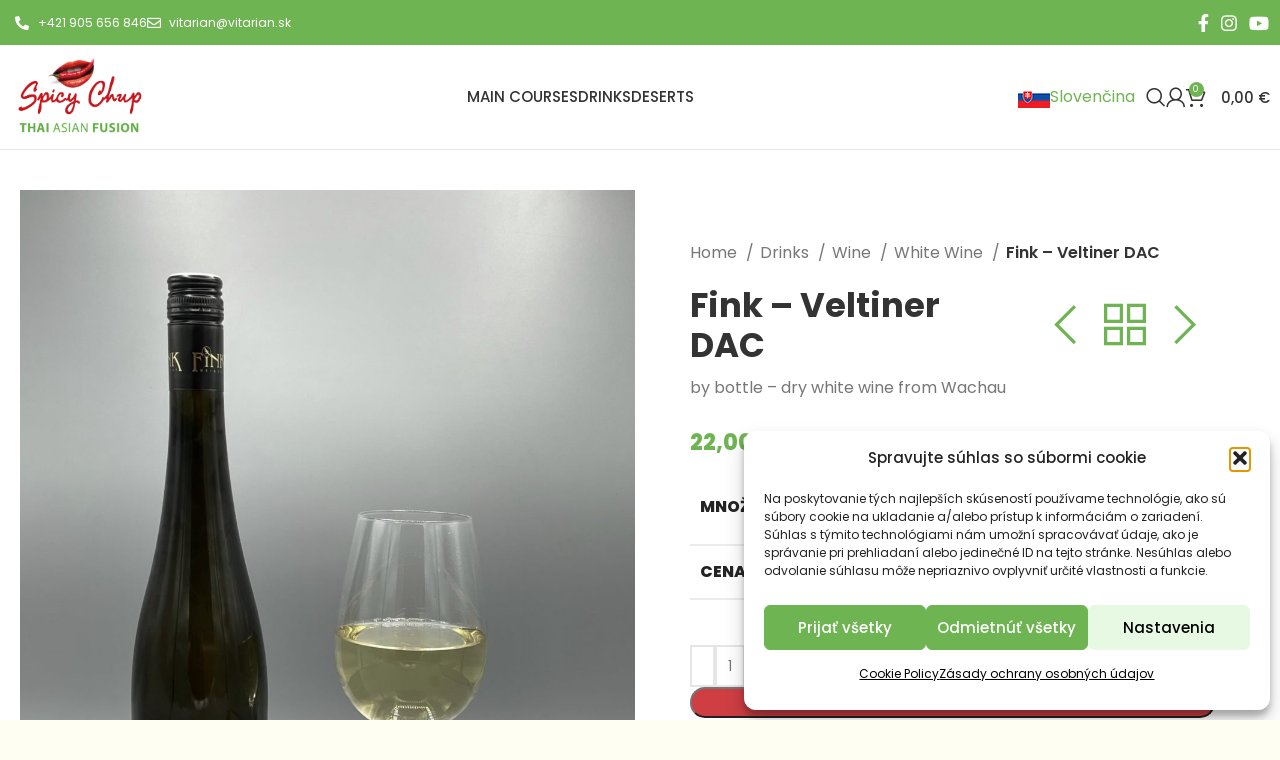

--- FILE ---
content_type: text/html; charset=UTF-8
request_url: https://spicychup.sk/en/fink-veltiner-dac
body_size: 32857
content:
<!DOCTYPE html>
<html lang="en-US">
<head>
	<meta charset="UTF-8">
	<link rel="profile" href="https://gmpg.org/xfn/11">
	<link rel="pingback" href="https://spicychup.sk/xmlrpc.php">

	<meta name='robots' content='index, follow, max-image-preview:large, max-snippet:-1, max-video-preview:-1' />

	<!-- This site is optimized with the Yoast SEO plugin v26.8 - https://yoast.com/product/yoast-seo-wordpress/ -->
	<title>Fink - Veltiner DAC | Spicy Chup | Thai &amp; Veggie Bistro</title>
	<link rel="canonical" href="https://spicychup.sk/en/fink-veltiner-dac" />
	<meta property="og:locale" content="en_US" />
	<meta property="og:type" content="article" />
	<meta property="og:title" content="Fink - Veltiner DAC | Spicy Chup | Thai &amp; Veggie Bistro" />
	<meta property="og:description" content="by bottle &#8211; dry white wine from Wachau" />
	<meta property="og:url" content="https://spicychup.sk/en/fink-veltiner-dac" />
	<meta property="og:site_name" content="Spicy Chup | Thai &amp; Veggie Bistro" />
	<meta property="article:modified_time" content="2022-03-29T08:59:33+00:00" />
	<meta property="og:image" content="https://spicychup.sk/wp-content/uploads/2022/03/Vino-biele-Fink-Gruner-Veltliner-DAC.jpeg" />
	<meta property="og:image:width" content="1536" />
	<meta property="og:image:height" content="2048" />
	<meta property="og:image:type" content="image/jpeg" />
	<meta name="twitter:card" content="summary_large_image" />
	<script type="application/ld+json" class="yoast-schema-graph">{"@context":"https://schema.org","@graph":[{"@type":"WebPage","@id":"https://spicychup.sk/en/fink-veltiner-dac","url":"https://spicychup.sk/en/fink-veltiner-dac","name":"Fink - Veltiner DAC | Spicy Chup | Thai &amp; Veggie Bistro","isPartOf":{"@id":"https://spicychup.sk/en#website"},"primaryImageOfPage":{"@id":"https://spicychup.sk/en/fink-veltiner-dac#primaryimage"},"image":{"@id":"https://spicychup.sk/en/fink-veltiner-dac#primaryimage"},"thumbnailUrl":"https://spicychup.sk/wp-content/uploads/2022/03/Vino-biele-Fink-Gruner-Veltliner-DAC.jpeg","datePublished":"2022-03-27T07:24:29+00:00","dateModified":"2022-03-29T08:59:33+00:00","breadcrumb":{"@id":"https://spicychup.sk/en/fink-veltiner-dac#breadcrumb"},"inLanguage":"en-US","potentialAction":[{"@type":"ReadAction","target":["https://spicychup.sk/en/fink-veltiner-dac"]}]},{"@type":"ImageObject","inLanguage":"en-US","@id":"https://spicychup.sk/en/fink-veltiner-dac#primaryimage","url":"https://spicychup.sk/wp-content/uploads/2022/03/Vino-biele-Fink-Gruner-Veltliner-DAC.jpeg","contentUrl":"https://spicychup.sk/wp-content/uploads/2022/03/Vino-biele-Fink-Gruner-Veltliner-DAC.jpeg","width":1536,"height":2048},{"@type":"BreadcrumbList","@id":"https://spicychup.sk/en/fink-veltiner-dac#breadcrumb","itemListElement":[{"@type":"ListItem","position":1,"name":"Domov","item":"https://spicychup.sk/en"},{"@type":"ListItem","position":2,"name":"Shop","item":"https://spicychup.sk/en/shop"},{"@type":"ListItem","position":3,"name":"Fink &#8211; Veltiner DAC"}]},{"@type":"WebSite","@id":"https://spicychup.sk/en#website","url":"https://spicychup.sk/en","name":"Spicy Chup | Thai &amp; Veggie Bistro","description":"Spicy Chup | Thai &amp; Veggie Bistro","publisher":{"@id":"https://spicychup.sk/en#organization"},"potentialAction":[{"@type":"SearchAction","target":{"@type":"EntryPoint","urlTemplate":"https://spicychup.sk/en?s={search_term_string}"},"query-input":{"@type":"PropertyValueSpecification","valueRequired":true,"valueName":"search_term_string"}}],"inLanguage":"en-US"},{"@type":"Organization","@id":"https://spicychup.sk/en#organization","name":"Matcha Uji","url":"https://spicychup.sk/en","logo":{"@type":"ImageObject","inLanguage":"en-US","@id":"https://spicychup.sk/en#/schema/logo/image/","url":"","contentUrl":"","caption":"Matcha Uji"},"image":{"@id":"https://spicychup.sk/en#/schema/logo/image/"}}]}</script>
	<!-- / Yoast SEO plugin. -->


<link rel='dns-prefetch' href='//fonts.googleapis.com' />
<link rel="alternate" type="application/rss+xml" title="Spicy Chup | Thai &amp; Veggie Bistro &raquo; Feed" href="https://spicychup.sk/en/feed" />
<link rel="alternate" type="application/rss+xml" title="Spicy Chup | Thai &amp; Veggie Bistro &raquo; Comments Feed" href="https://spicychup.sk/en/comments/feed" />
<link rel="alternate" title="oEmbed (JSON)" type="application/json+oembed" href="https://spicychup.sk/en/wp-json/oembed/1.0/embed?url=https%3A%2F%2Fspicychup.sk%2Fen%2Ffink-veltiner-dac" />
<link rel="alternate" title="oEmbed (XML)" type="text/xml+oembed" href="https://spicychup.sk/en/wp-json/oembed/1.0/embed?url=https%3A%2F%2Fspicychup.sk%2Fen%2Ffink-veltiner-dac&#038;format=xml" />
<style id='wp-img-auto-sizes-contain-inline-css' type='text/css'>
img:is([sizes=auto i],[sizes^="auto," i]){contain-intrinsic-size:3000px 1500px}
/*# sourceURL=wp-img-auto-sizes-contain-inline-css */
</style>
<style id='woocommerce-inline-inline-css' type='text/css'>
.woocommerce form .form-row .required { visibility: visible; }
/*# sourceURL=woocommerce-inline-inline-css */
</style>
<link rel='stylesheet' id='wpml-legacy-horizontal-list-0-css' href='https://spicychup.sk/wp-content/plugins/sitepress-multilingual-cms/templates/language-switchers/legacy-list-horizontal/style.min.css?ver=1' type='text/css' media='all' />
<link rel='stylesheet' id='cmplz-general-css' href='https://spicychup.sk/wp-content/plugins/complianz-gdpr/assets/css/cookieblocker.min.css?ver=1765981123' type='text/css' media='all' />
<link rel='stylesheet' id='elementor-frontend-css' href='https://spicychup.sk/wp-content/uploads/elementor/css/custom-frontend.min.css?ver=1768962191' type='text/css' media='all' />
<link rel='stylesheet' id='widget-image-css' href='https://spicychup.sk/wp-content/plugins/elementor/assets/css/widget-image.min.css?ver=3.34.2' type='text/css' media='all' />
<link rel='stylesheet' id='widget-social-icons-css' href='https://spicychup.sk/wp-content/plugins/elementor/assets/css/widget-social-icons.min.css?ver=3.34.2' type='text/css' media='all' />
<link rel='stylesheet' id='e-apple-webkit-css' href='https://spicychup.sk/wp-content/uploads/elementor/css/custom-apple-webkit.min.css?ver=1768962191' type='text/css' media='all' />
<link rel='stylesheet' id='widget-heading-css' href='https://spicychup.sk/wp-content/plugins/elementor/assets/css/widget-heading.min.css?ver=3.34.2' type='text/css' media='all' />
<link data-minify="1" rel='stylesheet' id='elementor-icons-css' href='https://spicychup.sk/wp-content/cache/min/1/wp-content/plugins/elementor/assets/lib/eicons/css/elementor-icons.min.css?ver=1768962251' type='text/css' media='all' />
<link data-minify="1" rel='stylesheet' id='elementor-post-61-css' href='https://spicychup.sk/wp-content/cache/min/1/wp-content/uploads/elementor/css/post-61.css?ver=1768962251' type='text/css' media='all' />
<link data-minify="1" rel='stylesheet' id='elementor-post-1477-css' href='https://spicychup.sk/wp-content/cache/min/1/wp-content/uploads/elementor/css/post-1477.css?ver=1768962251' type='text/css' media='all' />
<link data-minify="1" rel='stylesheet' id='flexible-shipping-free-shipping-css' href='https://spicychup.sk/wp-content/cache/min/1/wp-content/plugins/flexible-shipping/assets/dist/css/free-shipping.css?ver=1768962255' type='text/css' media='all' />
<link rel='stylesheet' id='bootstrap-css' href='https://spicychup.sk/wp-content/themes/woodmart/css/bootstrap-light.min.css?ver=7.5.1' type='text/css' media='all' />
<link rel='stylesheet' id='woodmart-style-css' href='https://spicychup.sk/wp-content/cache/background-css/spicychup.sk/wp-content/themes/woodmart/css/parts/base.min.css?ver=7.5.1&wpr_t=1768969032' type='text/css' media='all' />
<link rel='stylesheet' id='wd-widget-nav-css' href='https://spicychup.sk/wp-content/themes/woodmart/css/parts/widget-nav.min.css?ver=7.5.1' type='text/css' media='all' />
<link rel='stylesheet' id='wd-widget-wd-layered-nav-css' href='https://spicychup.sk/wp-content/themes/woodmart/css/parts/woo-widget-wd-layered-nav.min.css?ver=7.5.1' type='text/css' media='all' />
<link rel='stylesheet' id='wd-woo-mod-swatches-base-css' href='https://spicychup.sk/wp-content/themes/woodmart/css/parts/woo-mod-swatches-base.min.css?ver=7.5.1' type='text/css' media='all' />
<link rel='stylesheet' id='wd-woo-mod-swatches-filter-css' href='https://spicychup.sk/wp-content/themes/woodmart/css/parts/woo-mod-swatches-filter.min.css?ver=7.5.1' type='text/css' media='all' />
<link rel='stylesheet' id='wd-widget-product-cat-css' href='https://spicychup.sk/wp-content/themes/woodmart/css/parts/woo-widget-product-cat.min.css?ver=7.5.1' type='text/css' media='all' />
<link rel='stylesheet' id='wd-widget-price-filter-css' href='https://spicychup.sk/wp-content/themes/woodmart/css/parts/woo-widget-price-filter.min.css?ver=7.5.1' type='text/css' media='all' />
<link rel='stylesheet' id='wd-wpml-css' href='https://spicychup.sk/wp-content/themes/woodmart/css/parts/int-wpml.min.css?ver=7.5.1' type='text/css' media='all' />
<link rel='stylesheet' id='wd-elementor-base-css' href='https://spicychup.sk/wp-content/themes/woodmart/css/parts/int-elem-base.min.css?ver=7.5.1' type='text/css' media='all' />
<link rel='stylesheet' id='wd-elementor-pro-base-css' href='https://spicychup.sk/wp-content/themes/woodmart/css/parts/int-elementor-pro.min.css?ver=7.5.1' type='text/css' media='all' />
<link rel='stylesheet' id='wd-notices-fixed-css' href='https://spicychup.sk/wp-content/themes/woodmart/css/parts/woo-opt-sticky-notices.min.css?ver=7.5.1' type='text/css' media='all' />
<link rel='stylesheet' id='wd-woocommerce-base-css' href='https://spicychup.sk/wp-content/themes/woodmart/css/parts/woocommerce-base.min.css?ver=7.5.1' type='text/css' media='all' />
<link rel='stylesheet' id='wd-mod-star-rating-css' href='https://spicychup.sk/wp-content/themes/woodmart/css/parts/mod-star-rating.min.css?ver=7.5.1' type='text/css' media='all' />
<link rel='stylesheet' id='wd-woo-el-track-order-css' href='https://spicychup.sk/wp-content/themes/woodmart/css/parts/woo-el-track-order.min.css?ver=7.5.1' type='text/css' media='all' />
<link rel='stylesheet' id='wd-woocommerce-block-notices-css' href='https://spicychup.sk/wp-content/themes/woodmart/css/parts/woo-mod-block-notices.min.css?ver=7.5.1' type='text/css' media='all' />
<link rel='stylesheet' id='wd-woo-mod-quantity-css' href='https://spicychup.sk/wp-content/themes/woodmart/css/parts/woo-mod-quantity.min.css?ver=7.5.1' type='text/css' media='all' />
<link rel='stylesheet' id='wd-woo-single-prod-el-base-css' href='https://spicychup.sk/wp-content/themes/woodmart/css/parts/woo-single-prod-el-base.min.css?ver=7.5.1' type='text/css' media='all' />
<link rel='stylesheet' id='wd-woo-mod-stock-status-css' href='https://spicychup.sk/wp-content/themes/woodmart/css/parts/woo-mod-stock-status.min.css?ver=7.5.1' type='text/css' media='all' />
<link rel='stylesheet' id='wd-woo-mod-shop-attributes-css' href='https://spicychup.sk/wp-content/themes/woodmart/css/parts/woo-mod-shop-attributes.min.css?ver=7.5.1' type='text/css' media='all' />
<link rel='stylesheet' id='wd-header-base-css' href='https://spicychup.sk/wp-content/themes/woodmart/css/parts/header-base.min.css?ver=7.5.1' type='text/css' media='all' />
<link rel='stylesheet' id='wd-mod-tools-css' href='https://spicychup.sk/wp-content/themes/woodmart/css/parts/mod-tools.min.css?ver=7.5.1' type='text/css' media='all' />
<link rel='stylesheet' id='wd-header-elements-base-css' href='https://spicychup.sk/wp-content/themes/woodmart/css/parts/header-el-base.min.css?ver=7.5.1' type='text/css' media='all' />
<link rel='stylesheet' id='wd-social-icons-css' href='https://spicychup.sk/wp-content/themes/woodmart/css/parts/el-social-icons.min.css?ver=7.5.1' type='text/css' media='all' />
<link rel='stylesheet' id='wd-header-search-css' href='https://spicychup.sk/wp-content/themes/woodmart/css/parts/header-el-search.min.css?ver=7.5.1' type='text/css' media='all' />
<link rel='stylesheet' id='wd-woo-mod-login-form-css' href='https://spicychup.sk/wp-content/themes/woodmart/css/parts/woo-mod-login-form.min.css?ver=7.5.1' type='text/css' media='all' />
<link rel='stylesheet' id='wd-header-my-account-css' href='https://spicychup.sk/wp-content/themes/woodmart/css/parts/header-el-my-account.min.css?ver=7.5.1' type='text/css' media='all' />
<link rel='stylesheet' id='wd-header-cart-side-css' href='https://spicychup.sk/wp-content/themes/woodmart/css/parts/header-el-cart-side.min.css?ver=7.5.1' type='text/css' media='all' />
<link rel='stylesheet' id='wd-header-cart-css' href='https://spicychup.sk/wp-content/themes/woodmart/css/parts/header-el-cart.min.css?ver=7.5.1' type='text/css' media='all' />
<link rel='stylesheet' id='wd-widget-shopping-cart-css' href='https://spicychup.sk/wp-content/themes/woodmart/css/parts/woo-widget-shopping-cart.min.css?ver=7.5.1' type='text/css' media='all' />
<link rel='stylesheet' id='wd-widget-product-list-css' href='https://spicychup.sk/wp-content/themes/woodmart/css/parts/woo-widget-product-list.min.css?ver=7.5.1' type='text/css' media='all' />
<link rel='stylesheet' id='wd-header-my-account-dropdown-css' href='https://spicychup.sk/wp-content/themes/woodmart/css/parts/header-el-my-account-dropdown.min.css?ver=7.5.1' type='text/css' media='all' />
<link rel='stylesheet' id='wd-header-mobile-nav-dropdown-css' href='https://spicychup.sk/wp-content/themes/woodmart/css/parts/header-el-mobile-nav-dropdown.min.css?ver=7.5.1' type='text/css' media='all' />
<link rel='stylesheet' id='wd-woo-single-prod-builder-css' href='https://spicychup.sk/wp-content/themes/woodmart/css/parts/woo-single-prod-builder.min.css?ver=7.5.1' type='text/css' media='all' />
<link rel='stylesheet' id='wd-woo-single-prod-el-gallery-css' href='https://spicychup.sk/wp-content/themes/woodmart/css/parts/woo-single-prod-el-gallery.min.css?ver=7.5.1' type='text/css' media='all' />
<link rel='stylesheet' id='wd-swiper-css' href='https://spicychup.sk/wp-content/themes/woodmart/css/parts/lib-swiper.min.css?ver=7.5.1' type='text/css' media='all' />
<link rel='stylesheet' id='wd-swiper-arrows-css' href='https://spicychup.sk/wp-content/themes/woodmart/css/parts/lib-swiper-arrows.min.css?ver=7.5.1' type='text/css' media='all' />
<link rel='stylesheet' id='wd-woo-single-prod-el-navigation-css' href='https://spicychup.sk/wp-content/themes/woodmart/css/parts/woo-single-prod-el-navigation.min.css?ver=7.5.1' type='text/css' media='all' />
<link rel='stylesheet' id='wd-mod-comments-css' href='https://spicychup.sk/wp-content/themes/woodmart/css/parts/mod-comments.min.css?ver=7.5.1' type='text/css' media='all' />
<link rel='stylesheet' id='wd-tabs-css' href='https://spicychup.sk/wp-content/themes/woodmart/css/parts/el-tabs.min.css?ver=7.5.1' type='text/css' media='all' />
<link rel='stylesheet' id='wd-woo-single-prod-el-tabs-opt-layout-tabs-css' href='https://spicychup.sk/wp-content/themes/woodmart/css/parts/woo-single-prod-el-tabs-opt-layout-tabs.min.css?ver=7.5.1' type='text/css' media='all' />
<link rel='stylesheet' id='wd-section-title-css' href='https://spicychup.sk/wp-content/themes/woodmart/css/parts/el-section-title.min.css?ver=7.5.1' type='text/css' media='all' />
<link rel='stylesheet' id='wd-section-title-style-under-and-over-css' href='https://spicychup.sk/wp-content/themes/woodmart/css/parts/el-section-title-style-under-and-over.min.css?ver=7.5.1' type='text/css' media='all' />
<link rel='stylesheet' id='wd-product-loop-css' href='https://spicychup.sk/wp-content/themes/woodmart/css/parts/woo-product-loop.min.css?ver=7.5.1' type='text/css' media='all' />
<link rel='stylesheet' id='wd-product-loop-standard-css' href='https://spicychup.sk/wp-content/themes/woodmart/css/parts/woo-product-loop-standard.min.css?ver=7.5.1' type='text/css' media='all' />
<link rel='stylesheet' id='wd-woo-mod-add-btn-replace-css' href='https://spicychup.sk/wp-content/themes/woodmart/css/parts/woo-mod-add-btn-replace.min.css?ver=7.5.1' type='text/css' media='all' />
<link rel='stylesheet' id='wd-woo-mod-quantity-overlap-css' href='https://spicychup.sk/wp-content/themes/woodmart/css/parts/woo-mod-quantity-overlap.min.css?ver=7.5.1' type='text/css' media='all' />
<link rel='stylesheet' id='wd-swiper-pagin-css' href='https://spicychup.sk/wp-content/themes/woodmart/css/parts/lib-swiper-pagin.min.css?ver=7.5.1' type='text/css' media='all' />
<link rel='stylesheet' id='wd-scroll-top-css' href='https://spicychup.sk/wp-content/themes/woodmart/css/parts/opt-scrolltotop.min.css?ver=7.5.1' type='text/css' media='all' />
<link rel='stylesheet' id='wd-wd-search-results-css' href='https://spicychup.sk/wp-content/themes/woodmart/css/parts/wd-search-results.min.css?ver=7.5.1' type='text/css' media='all' />
<link rel='stylesheet' id='wd-wd-search-form-css' href='https://spicychup.sk/wp-content/themes/woodmart/css/parts/wd-search-form.min.css?ver=7.5.1' type='text/css' media='all' />
<link rel='stylesheet' id='wd-sticky-add-to-cart-css' href='https://spicychup.sk/wp-content/themes/woodmart/css/parts/woo-opt-sticky-add-to-cart.min.css?ver=7.5.1' type='text/css' media='all' />
<link rel='stylesheet' id='wd-header-search-fullscreen-css' href='https://spicychup.sk/wp-content/themes/woodmart/css/parts/header-el-search-fullscreen-general.min.css?ver=7.5.1' type='text/css' media='all' />
<link rel='stylesheet' id='wd-header-search-fullscreen-1-css' href='https://spicychup.sk/wp-content/themes/woodmart/css/parts/header-el-search-fullscreen-1.min.css?ver=7.5.1' type='text/css' media='all' />
<link data-minify="1" rel='stylesheet' id='xts-style-theme_settings_default-css' href='https://spicychup.sk/wp-content/cache/min/1/wp-content/uploads/2024/05/xts-theme_settings_default-1715848841.css?ver=1768962251' type='text/css' media='all' />
<link rel='stylesheet' id='xts-google-fonts-css' href='https://fonts.googleapis.com/css?family=Poppins%3A400%2C600%2C800%2C700%2C500&#038;ver=7.5.1' type='text/css' media='all' />
<style id='rocket-lazyload-inline-css' type='text/css'>
.rll-youtube-player{position:relative;padding-bottom:56.23%;height:0;overflow:hidden;max-width:100%;}.rll-youtube-player:focus-within{outline: 2px solid currentColor;outline-offset: 5px;}.rll-youtube-player iframe{position:absolute;top:0;left:0;width:100%;height:100%;z-index:100;background:0 0}.rll-youtube-player img{bottom:0;display:block;left:0;margin:auto;max-width:100%;width:100%;position:absolute;right:0;top:0;border:none;height:auto;-webkit-transition:.4s all;-moz-transition:.4s all;transition:.4s all}.rll-youtube-player img:hover{-webkit-filter:brightness(75%)}.rll-youtube-player .play{height:100%;width:100%;left:0;top:0;position:absolute;background:var(--wpr-bg-8548848e-5f61-4a2e-a3f6-094fefa6589b) no-repeat center;background-color: transparent !important;cursor:pointer;border:none;}
/*# sourceURL=rocket-lazyload-inline-css */
</style>
<link rel='stylesheet' id='elementor-icons-shared-0-css' href='https://spicychup.sk/wp-content/plugins/elementor/assets/lib/font-awesome/css/fontawesome.min.css?ver=5.15.3' type='text/css' media='all' />
<link data-minify="1" rel='stylesheet' id='elementor-icons-fa-brands-css' href='https://spicychup.sk/wp-content/cache/min/1/wp-content/plugins/elementor/assets/lib/font-awesome/css/brands.min.css?ver=1768962251' type='text/css' media='all' />
<script type="text/javascript" id="wpml-cookie-js-extra">
/* <![CDATA[ */
var wpml_cookies = {"wp-wpml_current_language":{"value":"en","expires":1,"path":"/"}};
var wpml_cookies = {"wp-wpml_current_language":{"value":"en","expires":1,"path":"/"}};
//# sourceURL=wpml-cookie-js-extra
/* ]]> */
</script>
<script data-minify="1" type="text/javascript" src="https://spicychup.sk/wp-content/cache/min/1/wp-content/plugins/sitepress-multilingual-cms/res/js/cookies/language-cookie.js?ver=1719907715" id="wpml-cookie-js" defer="defer" data-wp-strategy="defer"></script>
<script type="text/javascript" src="https://spicychup.sk/wp-includes/js/jquery/jquery.min.js?ver=3.7.1" id="jquery-core-js"></script>
<script type="text/javascript" src="https://spicychup.sk/wp-content/plugins/woocommerce/assets/js/jquery-blockui/jquery.blockUI.min.js?ver=2.7.0-wc.10.4.3" id="wc-jquery-blockui-js" defer="defer" data-wp-strategy="defer"></script>
<script type="text/javascript" id="wc-add-to-cart-js-extra">
/* <![CDATA[ */
var wc_add_to_cart_params = {"ajax_url":"/wp-admin/admin-ajax.php?lang=en","wc_ajax_url":"/en/?wc-ajax=%%endpoint%%","i18n_view_cart":"View cart","cart_url":"https://spicychup.sk/en/cart","is_cart":"","cart_redirect_after_add":"no"};
//# sourceURL=wc-add-to-cart-js-extra
/* ]]> */
</script>
<script type="text/javascript" src="https://spicychup.sk/wp-content/plugins/woocommerce/assets/js/frontend/add-to-cart.min.js?ver=10.4.3" id="wc-add-to-cart-js" defer="defer" data-wp-strategy="defer"></script>
<script type="text/javascript" src="https://spicychup.sk/wp-content/plugins/woocommerce/assets/js/zoom/jquery.zoom.min.js?ver=1.7.21-wc.10.4.3" id="wc-zoom-js" defer="defer" data-wp-strategy="defer"></script>
<script type="text/javascript" id="wc-single-product-js-extra">
/* <![CDATA[ */
var wc_single_product_params = {"i18n_required_rating_text":"Please select a rating","i18n_rating_options":["1 of 5 stars","2 of 5 stars","3 of 5 stars","4 of 5 stars","5 of 5 stars"],"i18n_product_gallery_trigger_text":"View full-screen image gallery","review_rating_required":"yes","flexslider":{"rtl":false,"animation":"slide","smoothHeight":true,"directionNav":false,"controlNav":"thumbnails","slideshow":false,"animationSpeed":500,"animationLoop":false,"allowOneSlide":false},"zoom_enabled":"","zoom_options":[],"photoswipe_enabled":"","photoswipe_options":{"shareEl":false,"closeOnScroll":false,"history":false,"hideAnimationDuration":0,"showAnimationDuration":0},"flexslider_enabled":""};
//# sourceURL=wc-single-product-js-extra
/* ]]> */
</script>
<script type="text/javascript" src="https://spicychup.sk/wp-content/plugins/woocommerce/assets/js/frontend/single-product.min.js?ver=10.4.3" id="wc-single-product-js" defer="defer" data-wp-strategy="defer"></script>
<script type="text/javascript" src="https://spicychup.sk/wp-content/plugins/woocommerce/assets/js/js-cookie/js.cookie.min.js?ver=2.1.4-wc.10.4.3" id="wc-js-cookie-js" defer="defer" data-wp-strategy="defer"></script>
<script type="text/javascript" id="woocommerce-js-extra">
/* <![CDATA[ */
var woocommerce_params = {"ajax_url":"/wp-admin/admin-ajax.php?lang=en","wc_ajax_url":"/en/?wc-ajax=%%endpoint%%","i18n_password_show":"Show password","i18n_password_hide":"Hide password"};
//# sourceURL=woocommerce-js-extra
/* ]]> */
</script>
<script type="text/javascript" src="https://spicychup.sk/wp-content/plugins/woocommerce/assets/js/frontend/woocommerce.min.js?ver=10.4.3" id="woocommerce-js" defer="defer" data-wp-strategy="defer"></script>
<script type="text/javascript" src="https://spicychup.sk/wp-content/themes/woodmart/js/libs/device.min.js?ver=7.5.1" id="wd-device-library-js"></script>
<script type="text/javascript" src="https://spicychup.sk/wp-content/themes/woodmart/js/scripts/global/scrollBar.min.js?ver=7.5.1" id="wd-scrollbar-js"></script>
<link rel="https://api.w.org/" href="https://spicychup.sk/en/wp-json/" /><link rel="alternate" title="JSON" type="application/json" href="https://spicychup.sk/en/wp-json/wp/v2/product/1463" /><link rel="EditURI" type="application/rsd+xml" title="RSD" href="https://spicychup.sk/xmlrpc.php?rsd" />
<meta name="generator" content="WordPress 6.9" />
<meta name="generator" content="WooCommerce 10.4.3" />
<link rel='shortlink' href='https://spicychup.sk/en?p=1463' />

    <!-- Global site tag (gtag.js) - Google Analytics -->
    <script type="text/plain" data-service="google-analytics" data-category="statistics" async data-cmplz-src="https://www.googletagmanager.com/gtag/js?id=G-RZT5VJDZVP"></script>
    <script>
        window.dataLayer = window.dataLayer || [];

        function gtag() {
            dataLayer.push(arguments);
        }

        gtag('js', new Date());

        gtag('config', 'G-RZT5VJDZVP');
    </script>

<meta name="generator" content="WPML ver:4.8.6 stt:1,10;" />
			<style>.cmplz-hidden {
					display: none !important;
				}</style><meta name="theme-color" content="rgb(111,180,82)">					<meta name="viewport" content="width=device-width, initial-scale=1.0, maximum-scale=1.0, user-scalable=no">
											<link rel="preload" as="font" href="https://spicychup.sk/wp-content/themes/woodmart/fonts/woodmart-font-1-400.woff2?v=7.5.1" type="font/woff2" crossorigin>
						<noscript><style>.woocommerce-product-gallery{ opacity: 1 !important; }</style></noscript>
	<meta name="generator" content="Elementor 3.34.2; features: additional_custom_breakpoints; settings: css_print_method-external, google_font-enabled, font_display-auto">
			<style>
				.e-con.e-parent:nth-of-type(n+4):not(.e-lazyloaded):not(.e-no-lazyload),
				.e-con.e-parent:nth-of-type(n+4):not(.e-lazyloaded):not(.e-no-lazyload) * {
					background-image: none !important;
				}
				@media screen and (max-height: 1024px) {
					.e-con.e-parent:nth-of-type(n+3):not(.e-lazyloaded):not(.e-no-lazyload),
					.e-con.e-parent:nth-of-type(n+3):not(.e-lazyloaded):not(.e-no-lazyload) * {
						background-image: none !important;
					}
				}
				@media screen and (max-height: 640px) {
					.e-con.e-parent:nth-of-type(n+2):not(.e-lazyloaded):not(.e-no-lazyload),
					.e-con.e-parent:nth-of-type(n+2):not(.e-lazyloaded):not(.e-no-lazyload) * {
						background-image: none !important;
					}
				}
			</style>
			<link rel="icon" href="https://spicychup.sk/wp-content/uploads/2022/03/webmail3.webglobe-150x150.png" sizes="32x32" />
<link rel="icon" href="https://spicychup.sk/wp-content/uploads/2022/03/webmail3.webglobe.png" sizes="192x192" />
<link rel="apple-touch-icon" href="https://spicychup.sk/wp-content/uploads/2022/03/webmail3.webglobe.png" />
<meta name="msapplication-TileImage" content="https://spicychup.sk/wp-content/uploads/2022/03/webmail3.webglobe.png" />
<style>
		
		</style>			<style id="wd-style-default_header-css" data-type="wd-style-default_header">
				:root{
	--wd-top-bar-h: 45px;
	--wd-top-bar-sm-h: 37px;
	--wd-top-bar-sticky-h: .00001px;
	--wd-top-bar-brd-w: .00001px;

	--wd-header-general-h: 104px;
	--wd-header-general-sm-h: 60px;
	--wd-header-general-sticky-h: 60px;
	--wd-header-general-brd-w: 1px;

	--wd-header-bottom-h: .00001px;
	--wd-header-bottom-sm-h: .00001px;
	--wd-header-bottom-sticky-h: 50px;
	--wd-header-bottom-brd-w: .00001px;

	--wd-header-clone-h: .00001px;

	--wd-header-brd-w: calc(var(--wd-top-bar-brd-w) + var(--wd-header-general-brd-w) + var(--wd-header-bottom-brd-w));
	--wd-header-h: calc(var(--wd-top-bar-h) + var(--wd-header-general-h) + var(--wd-header-bottom-h) + var(--wd-header-brd-w));
	--wd-header-sticky-h: calc(var(--wd-top-bar-sticky-h) + var(--wd-header-general-sticky-h) + var(--wd-header-bottom-sticky-h) + var(--wd-header-clone-h) + var(--wd-header-brd-w));
	--wd-header-sm-h: calc(var(--wd-top-bar-sm-h) + var(--wd-header-general-sm-h) + var(--wd-header-bottom-sm-h) + var(--wd-header-brd-w));
}

.whb-top-bar .wd-dropdown {
	margin-top: 2.5px;
}

.whb-top-bar .wd-dropdown:after {
	height: 12.5px;
}


.whb-sticked .whb-general-header .wd-dropdown:not(.sub-sub-menu) {
	margin-top: 10px;
}

.whb-sticked .whb-general-header .wd-dropdown:not(.sub-sub-menu):after {
	height: 20px;
}


:root:has(.whb-general-header.whb-border-boxed) {
	--wd-header-general-brd-w: .00001px;
}

@media (max-width: 1024px) {
:root:has(.whb-general-header.whb-hidden-mobile) {
	--wd-header-general-brd-w: .00001px;
}
}




		
.whb-top-bar {
	background-color: rgba(111, 180, 82, 1);
}

.whb-duljtjrl87kj7pmuut6b .searchform {
	--wd-form-height: 46px;
}
.whb-general-header {
	border-color: rgba(129, 129, 129, 0.2);border-bottom-width: 1px;border-bottom-style: solid;
}

.whb-header-bottom {
	background-color: rgba(239, 235, 218, 1);
}
			</style>
			<noscript><style id="rocket-lazyload-nojs-css">.rll-youtube-player, [data-lazy-src]{display:none !important;}</style></noscript><style id="wpr-lazyload-bg-container"></style><style id="wpr-lazyload-bg-exclusion"></style>
<noscript>
<style id="wpr-lazyload-bg-nostyle">html:not(.browser-Firefox) input[type="date"]{--wpr-bg-321c5214-1a12-4a21-aa9f-426b23a9ec40: url('https://spicychup.sk/wp-content/themes/woodmart/inc/admin/assets/images/calend-d.svg');}html:not(.browser-Firefox) [class*="color-scheme-light"] input[type='date']{--wpr-bg-b40f2595-80d7-4d59-961f-4b0de43b217c: url('https://spicychup.sk/wp-content/themes/woodmart/inc/admin/assets/images/calend-l.svg');}.rll-youtube-player .play{--wpr-bg-8548848e-5f61-4a2e-a3f6-094fefa6589b: url('https://spicychup.sk/wp-content/plugins/wp-rocket/assets/img/youtube.png');}</style>
</noscript>
<script type="application/javascript">const rocket_pairs = [{"selector":"html:not(.browser-Firefox) input[type=\"date\"]","style":"html:not(.browser-Firefox) input[type=\"date\"]{--wpr-bg-321c5214-1a12-4a21-aa9f-426b23a9ec40: url('https:\/\/spicychup.sk\/wp-content\/themes\/woodmart\/inc\/admin\/assets\/images\/calend-d.svg');}","hash":"321c5214-1a12-4a21-aa9f-426b23a9ec40","url":"https:\/\/spicychup.sk\/wp-content\/themes\/woodmart\/inc\/admin\/assets\/images\/calend-d.svg"},{"selector":"html:not(.browser-Firefox) [class*=\"color-scheme-light\"] input[type='date']","style":"html:not(.browser-Firefox) [class*=\"color-scheme-light\"] input[type='date']{--wpr-bg-b40f2595-80d7-4d59-961f-4b0de43b217c: url('https:\/\/spicychup.sk\/wp-content\/themes\/woodmart\/inc\/admin\/assets\/images\/calend-l.svg');}","hash":"b40f2595-80d7-4d59-961f-4b0de43b217c","url":"https:\/\/spicychup.sk\/wp-content\/themes\/woodmart\/inc\/admin\/assets\/images\/calend-l.svg"},{"selector":".rll-youtube-player .play","style":".rll-youtube-player .play{--wpr-bg-8548848e-5f61-4a2e-a3f6-094fefa6589b: url('https:\/\/spicychup.sk\/wp-content\/plugins\/wp-rocket\/assets\/img\/youtube.png');}","hash":"8548848e-5f61-4a2e-a3f6-094fefa6589b","url":"https:\/\/spicychup.sk\/wp-content\/plugins\/wp-rocket\/assets\/img\/youtube.png"}]; const rocket_excluded_pairs = [];</script></head>

<body data-cmplz=1 class="wp-singular product-template-default single single-product postid-1463 wp-custom-logo wp-theme-woodmart wp-child-theme-woodmart-child theme-woodmart woocommerce woocommerce-page woocommerce-no-js single-post-large-image wrapper-custom  woodmart-product-design-default categories-accordion-on woodmart-archive-shop woodmart-ajax-shop-on offcanvas-sidebar-mobile offcanvas-sidebar-tablet notifications-sticky wd-sticky-btn-on wd-sticky-btn-on-mb elementor-default elementor-kit-61">
			<script type="text/javascript" id="wd-flicker-fix">// Flicker fix.</script>	
	
	<div class="website-wrapper">
									<header class="whb-header whb-default_header whb-sticky-shadow whb-scroll-stick whb-sticky-real">
					<div class="whb-main-header">
	
<div class="whb-row whb-top-bar whb-not-sticky-row whb-with-bg whb-without-border whb-color-light whb-flex-flex-middle">
	<div class="container">
		<div class="whb-flex-row whb-top-bar-inner">
			<div class="whb-column whb-col-left whb-visible-lg">
	
<div class="wd-header-text set-cont-mb-s reset-last-child ">			<link data-minify="1" rel="stylesheet" id="elementor-post-665-css" href="https://spicychup.sk/wp-content/cache/min/1/wp-content/uploads/elementor/css/post-665.css?ver=1768962251" type="text/css" media="all">
					<div data-elementor-type="wp-post" data-elementor-id="665" class="elementor elementor-665" data-elementor-post-type="cms_block">
						<section class="elementor-section elementor-top-section elementor-element elementor-element-c8e2ea1 elementor-section-boxed elementor-section-height-default elementor-section-height-default" data-id="c8e2ea1" data-element_type="section">
						<div class="elementor-container elementor-column-gap-default">
					<div class="elementor-column elementor-col-100 elementor-top-column elementor-element elementor-element-d1b3c9c" data-id="d1b3c9c" data-element_type="column">
			<div class="elementor-widget-wrap elementor-element-populated">
						<div class="elementor-element elementor-element-055b5a3 elementor-icon-list--layout-inline elementor-list-item-link-full_width elementor-widget elementor-widget-icon-list" data-id="055b5a3" data-element_type="widget" data-widget_type="icon-list.default">
				<div class="elementor-widget-container">
							<ul class="elementor-icon-list-items elementor-inline-items">
							<li class="elementor-icon-list-item elementor-inline-item">
											<a href="tel:+421905656846">

												<span class="elementor-icon-list-icon">
							<i aria-hidden="true" class="fas fa-phone-alt"></i>						</span>
										<span class="elementor-icon-list-text">+421 905 656 846</span>
											</a>
									</li>
								<li class="elementor-icon-list-item elementor-inline-item">
											<a href="mailto:vitarian@vitarian.sk">

												<span class="elementor-icon-list-icon">
							<i aria-hidden="true" class="far fa-envelope"></i>						</span>
										<span class="elementor-icon-list-text">vitarian@vitarian.sk</span>
											</a>
									</li>
						</ul>
						</div>
				</div>
					</div>
		</div>
					</div>
		</section>
				</div>
		</div>
</div>
<div class="whb-column whb-col-center whb-visible-lg whb-empty-column">
	</div>
<div class="whb-column whb-col-right whb-visible-lg">
	
			<div class=" wd-social-icons icons-design-default icons-size-default color-scheme-light social-follow social-form-circle text-center">

				
									<a rel="noopener noreferrer nofollow" href="https://www.facebook.com/VitarianSk" target="_blank" class=" wd-social-icon social-facebook" aria-label="Facebook social link">
						<span class="wd-icon"></span>
											</a>
				
				
				
									<a rel="noopener noreferrer nofollow" href="https://www.instagram.com/vitarian.sk/" target="_blank" class=" wd-social-icon social-instagram" aria-label="Instagram social link">
						<span class="wd-icon"></span>
											</a>
				
									<a rel="noopener noreferrer nofollow" href="https://www.youtube.com/channel/UCELRNu6XzgpsjInCbEhbH5w" target="_blank" class=" wd-social-icon social-youtube" aria-label="YouTube social link">
						<span class="wd-icon"></span>
											</a>
				
				
				
				
				
				
				
				
				
				
				
				
				
								
								
				
				
								
				
			</div>

		</div>
<div class="whb-column whb-col-mobile whb-hidden-lg">
	
<div class="wd-header-text set-cont-mb-s reset-last-child ">			<link data-minify="1" rel="stylesheet" id="elementor-post-665-css" href="https://spicychup.sk/wp-content/cache/min/1/wp-content/uploads/elementor/css/post-665.css?ver=1768962251" type="text/css" media="all">
					<div data-elementor-type="wp-post" data-elementor-id="665" class="elementor elementor-665" data-elementor-post-type="cms_block">
						<section class="elementor-section elementor-top-section elementor-element elementor-element-c8e2ea1 elementor-section-boxed elementor-section-height-default elementor-section-height-default" data-id="c8e2ea1" data-element_type="section">
						<div class="elementor-container elementor-column-gap-default">
					<div class="elementor-column elementor-col-100 elementor-top-column elementor-element elementor-element-d1b3c9c" data-id="d1b3c9c" data-element_type="column">
			<div class="elementor-widget-wrap elementor-element-populated">
						<div class="elementor-element elementor-element-055b5a3 elementor-icon-list--layout-inline elementor-list-item-link-full_width elementor-widget elementor-widget-icon-list" data-id="055b5a3" data-element_type="widget" data-widget_type="icon-list.default">
				<div class="elementor-widget-container">
							<ul class="elementor-icon-list-items elementor-inline-items">
							<li class="elementor-icon-list-item elementor-inline-item">
											<a href="tel:+421905656846">

												<span class="elementor-icon-list-icon">
							<i aria-hidden="true" class="fas fa-phone-alt"></i>						</span>
										<span class="elementor-icon-list-text">+421 905 656 846</span>
											</a>
									</li>
								<li class="elementor-icon-list-item elementor-inline-item">
											<a href="mailto:vitarian@vitarian.sk">

												<span class="elementor-icon-list-icon">
							<i aria-hidden="true" class="far fa-envelope"></i>						</span>
										<span class="elementor-icon-list-text">vitarian@vitarian.sk</span>
											</a>
									</li>
						</ul>
						</div>
				</div>
					</div>
		</div>
					</div>
		</section>
				</div>
		</div>

			<div class=" wd-social-icons icons-design-default icons-size-small color-scheme-light social-follow social-form-circle text-center">

				
									<a rel="noopener noreferrer nofollow" href="https://www.facebook.com/VitarianSk" target="_blank" class=" wd-social-icon social-facebook" aria-label="Facebook social link">
						<span class="wd-icon"></span>
											</a>
				
				
				
									<a rel="noopener noreferrer nofollow" href="https://www.instagram.com/vitarian.sk/" target="_blank" class=" wd-social-icon social-instagram" aria-label="Instagram social link">
						<span class="wd-icon"></span>
											</a>
				
									<a rel="noopener noreferrer nofollow" href="https://www.youtube.com/channel/UCELRNu6XzgpsjInCbEhbH5w" target="_blank" class=" wd-social-icon social-youtube" aria-label="YouTube social link">
						<span class="wd-icon"></span>
											</a>
				
				
				
				
				
				
				
				
				
				
				
				
				
								
								
				
				
								
				
			</div>

		</div>
		</div>
	</div>
</div>

<div class="whb-row whb-general-header whb-sticky-row whb-without-bg whb-border-fullwidth whb-color-dark whb-flex-equal-sides">
	<div class="container">
		<div class="whb-flex-row whb-general-header-inner">
			<div class="whb-column whb-col-left whb-visible-lg">
	<div class="site-logo">
	<a href="https://spicychup.sk/en" class="wd-logo wd-main-logo" rel="home" aria-label="Site logo">
		<img width="1651" height="1047" src="data:image/svg+xml,%3Csvg%20xmlns='http://www.w3.org/2000/svg'%20viewBox='0%200%201651%201047'%3E%3C/svg%3E" alt="Spicy Chup | Thai &amp; Veggie Bistro" style="max-width: 170px;" data-lazy-src="https://spicychup.sk/wp-content/uploads/2023/11/logo-Spicy-Chup-RGB-3-01.png" /><noscript><img width="1651" height="1047" src="https://spicychup.sk/wp-content/uploads/2023/11/logo-Spicy-Chup-RGB-3-01.png" alt="Spicy Chup | Thai &amp; Veggie Bistro" style="max-width: 170px;" /></noscript>	</a>
	</div>
</div>
<div class="whb-column whb-col-center whb-visible-lg">
	
<div class="wd-header-nav wd-header-secondary-nav text-left" role="navigation" aria-label="Secondary navigation">
	<ul id="menu-kategorie" class="menu wd-nav wd-nav-secondary wd-style-default wd-gap-s"><li id="menu-item-1288" class="menu-item menu-item-type-taxonomy menu-item-object-product_cat menu-item-has-children menu-item-1288 item-level-0 menu-simple-dropdown wd-event-hover" ><a href="https://spicychup.sk/en/main-courses" class="woodmart-nav-link"><span class="nav-link-text">Main courses</span></a><div class="color-scheme-dark wd-design-default wd-dropdown-menu wd-dropdown"><div class="container">
<ul class="wd-sub-menu color-scheme-dark">
	<li id="menu-item-1289" class="menu-item menu-item-type-taxonomy menu-item-object-product_cat menu-item-1289 item-level-1 wd-event-hover" ><a href="https://spicychup.sk/en/main-courses/raw-soups" class="woodmart-nav-link">Raw soups</a></li>
	<li id="menu-item-1291" class="menu-item menu-item-type-taxonomy menu-item-object-product_cat menu-item-1291 item-level-1 wd-event-hover" ><a href="https://spicychup.sk/en/main-courses/salads" class="woodmart-nav-link">Salads</a></li>
	<li id="menu-item-1293" class="menu-item menu-item-type-taxonomy menu-item-object-product_cat menu-item-1293 item-level-1 wd-event-hover" ><a href="https://spicychup.sk/en/main-courses/thai-asian-soups" class="woodmart-nav-link">Thai Asian Soups</a></li>
	<li id="menu-item-1292" class="menu-item menu-item-type-taxonomy menu-item-object-product_cat menu-item-1292 item-level-1 wd-event-hover" ><a href="https://spicychup.sk/en/main-courses/thai-main-courses" class="woodmart-nav-link">Thai Main Courses</a></li>
	<li id="menu-item-1294" class="menu-item menu-item-type-taxonomy menu-item-object-product_cat menu-item-1294 item-level-1 wd-event-hover" ><a href="https://spicychup.sk/en/main-courses/thai-asian-salads" class="woodmart-nav-link">Thai Asian Salads</a></li>
	<li id="menu-item-1290" class="menu-item menu-item-type-taxonomy menu-item-object-product_cat menu-item-1290 item-level-1 wd-event-hover" ><a href="https://spicychup.sk/en/main-courses/fishes" class="woodmart-nav-link">Fishes</a></li>
</ul>
</div>
</div>
</li>
<li id="menu-item-1295" class="menu-item menu-item-type-taxonomy menu-item-object-product_cat menu-item-has-children menu-item-1295 item-level-0 menu-simple-dropdown wd-event-hover" ><a href="https://spicychup.sk/en/drinks" class="woodmart-nav-link"><span class="nav-link-text">Drinks</span></a><div class="color-scheme-dark wd-design-default wd-dropdown-menu wd-dropdown"><div class="container">
<ul class="wd-sub-menu color-scheme-dark">
	<li id="menu-item-1303" class="menu-item menu-item-type-taxonomy menu-item-object-product_cat menu-item-1303 item-level-1 wd-event-hover" ><a href="https://spicychup.sk/en/drinks/smoothies" class="woodmart-nav-link">Smoothie</a></li>
	<li id="menu-item-1298" class="menu-item menu-item-type-taxonomy menu-item-object-product_cat menu-item-1298 item-level-1 wd-event-hover" ><a href="https://spicychup.sk/en/drinks/fresh-juices" class="woodmart-nav-link">Fresh juices</a></li>
	<li id="menu-item-1297" class="menu-item menu-item-type-taxonomy menu-item-object-product_cat menu-item-1297 item-level-1 wd-event-hover" ><a href="https://spicychup.sk/en/drinks/fresh-lemonades" class="woodmart-nav-link">Fresh lemonades</a></li>
	<li id="menu-item-1300" class="menu-item menu-item-type-taxonomy menu-item-object-product_cat menu-item-1300 item-level-1 wd-event-hover" ><a href="https://spicychup.sk/en/drinks/ice-drinks" class="woodmart-nav-link">Ice drinks</a></li>
	<li id="menu-item-1299" class="menu-item menu-item-type-taxonomy menu-item-object-product_cat menu-item-1299 item-level-1 wd-event-hover" ><a href="https://spicychup.sk/en/drinks/coffee" class="woodmart-nav-link">Coffee</a></li>
	<li id="menu-item-1296" class="menu-item menu-item-type-taxonomy menu-item-object-product_cat menu-item-1296 item-level-1 wd-event-hover" ><a href="https://spicychup.sk/en/drinks/tea" class="woodmart-nav-link">Tea</a></li>
	<li id="menu-item-1302" class="menu-item menu-item-type-taxonomy menu-item-object-product_cat menu-item-1302 item-level-1 wd-event-hover" ><a href="https://spicychup.sk/en/drinks/protein-drink" class="woodmart-nav-link">Protein Drink</a></li>
	<li id="menu-item-1301" class="menu-item menu-item-type-taxonomy menu-item-object-product_cat menu-item-1301 item-level-1 wd-event-hover" ><a href="https://spicychup.sk/en/drinks/beer" class="woodmart-nav-link">Beer</a></li>
	<li id="menu-item-1304" class="menu-item menu-item-type-taxonomy menu-item-object-product_cat menu-item-has-children menu-item-1304 item-level-1 wd-event-hover" ><a href="https://spicychup.sk/en/drinks/wine" class="woodmart-nav-link">Wine</a>
	<ul class="sub-sub-menu wd-dropdown">
		<li id="menu-item-1305" class="menu-item menu-item-type-taxonomy menu-item-object-product_cat menu-item-1305 item-level-2 wd-event-hover" ><a href="https://spicychup.sk/en/drinks/wine/white-wine" class="woodmart-nav-link">White Wine</a></li>
		<li id="menu-item-1306" class="menu-item menu-item-type-taxonomy menu-item-object-product_cat menu-item-1306 item-level-2 wd-event-hover" ><a href="https://spicychup.sk/en/drinks/wine/red-wine" class="woodmart-nav-link">Red Wine</a></li>
	</ul>
</li>
</ul>
</div>
</div>
</li>
<li id="menu-item-1287" class="menu-item menu-item-type-taxonomy menu-item-object-product_cat menu-item-1287 item-level-0 menu-simple-dropdown wd-event-hover" ><a href="https://spicychup.sk/en/deserts" class="woodmart-nav-link"><span class="nav-link-text">Deserts</span></a></li>
</ul></div><!--END MAIN-NAV-->
</div>
<div class="whb-column whb-col-right whb-visible-lg">
	
<div class="wd-header-text set-cont-mb-s reset-last-child  wd-inline">
<div class="wpml-ls-statics-shortcode_actions wpml-ls wpml-ls-legacy-list-horizontal">
	<ul role="menu"><li class="wpml-ls-slot-shortcode_actions wpml-ls-item wpml-ls-item-sk wpml-ls-first-item wpml-ls-last-item wpml-ls-item-legacy-list-horizontal" role="none">
				<a href="https://spicychup.sk/fink-veltiner-dac" class="wpml-ls-link" role="menuitem"  aria-label="Switch to Slovenčina" title="Switch to Slovenčina" >
                                                        <img width="32" height="22"
            class="wpml-ls-flag"
            src="data:image/svg+xml,%3Csvg%20xmlns='http://www.w3.org/2000/svg'%20viewBox='0%200%2032%2022'%3E%3C/svg%3E"
            alt=""
           
           
    data-lazy-src="https://spicychup.sk/wp-content/uploads/flags/sk.jpg" /><noscript><img width="32" height="22"
            class="wpml-ls-flag"
            src="https://spicychup.sk/wp-content/uploads/flags/sk.jpg"
            alt=""
           
           
    /></noscript><span class="wpml-ls-native" lang="sk">Slovenčina</span></a>
			</li></ul>
</div>
</div>
<div class="wd-header-search wd-tools-element wd-design-1 wd-style-icon wd-display-full-screen whb-duljtjrl87kj7pmuut6b" title="Search">
	<a href="#" rel="nofollow" aria-label="Search">
		
			<span class="wd-tools-icon">
							</span>

			<span class="wd-tools-text">
				Search			</span>

			</a>
	</div>
<div class="wd-header-my-account wd-tools-element wd-event-hover wd-design-1 wd-account-style-icon login-side-opener whb-wrvmwmgd1aeit020uh3y">
			<a href="https://spicychup.sk/en/my-account" title="My account">
			
				<span class="wd-tools-icon">
									</span>
				<span class="wd-tools-text">
				Login / Register			</span>

					</a>

			</div>

<div class="wd-header-cart wd-tools-element wd-design-5 cart-widget-opener whb-u7uv6oy1jk97f68o788w">
	<a href="https://spicychup.sk/en/cart" title="Shopping cart">
		
			<span class="wd-tools-icon">
															<span class="wd-cart-number wd-tools-count">0 <span>items</span></span>
									</span>
			<span class="wd-tools-text">
				
										<span class="wd-cart-subtotal"><span class="woocommerce-Price-amount amount"><bdi>0,00&nbsp;<span class="woocommerce-Price-currencySymbol">&euro;</span></bdi></span></span>
					</span>

			</a>
	</div>
</div>
<div class="whb-column whb-mobile-left whb-hidden-lg">
	<div class="wd-header-my-account wd-tools-element wd-event-hover wd-design-1 wd-account-style-icon whb-oyzzb6tob0axqpaxk5jb">
			<a href="https://spicychup.sk/en/my-account" title="My account">
			
				<span class="wd-tools-icon">
									</span>
				<span class="wd-tools-text">
				Login / Register			</span>

					</a>

		
					<div class="wd-dropdown wd-dropdown-register">
						<div class="login-dropdown-inner woocommerce">
							<span class="wd-heading"><span class="title">Sign in</span><a class="create-account-link" href="https://spicychup.sk/en/my-account?action=register">Create an Account</a></span>
										<form method="post" class="login woocommerce-form woocommerce-form-login
						" action="https://spicychup.sk/en/my-account" 			>

				
				
				<p class="woocommerce-FormRow woocommerce-FormRow--wide form-row form-row-wide form-row-username">
					<label for="username">Username or email address&nbsp;<span class="required">*</span></label>
					<input type="text" class="woocommerce-Input woocommerce-Input--text input-text" name="username" id="username" value="" />				</p>
				<p class="woocommerce-FormRow woocommerce-FormRow--wide form-row form-row-wide form-row-password">
					<label for="password">Password&nbsp;<span class="required">*</span></label>
					<input class="woocommerce-Input woocommerce-Input--text input-text" type="password" name="password" id="password" autocomplete="current-password" />
				</p>

				
				<p class="form-row">
					<input type="hidden" id="woocommerce-login-nonce" name="woocommerce-login-nonce" value="5b450ff786" /><input type="hidden" name="_wp_http_referer" value="/en/fink-veltiner-dac" />										<button type="submit" class="button woocommerce-button woocommerce-form-login__submit" name="login" value="Log in">Log in</button>
				</p>

				<p class="login-form-footer">
					<a href="https://spicychup.sk/en/my-account/zabudnute-heslo" class="woocommerce-LostPassword lost_password">Lost your password?</a>
					<label class="woocommerce-form__label woocommerce-form__label-for-checkbox woocommerce-form-login__rememberme">
						<input class="woocommerce-form__input woocommerce-form__input-checkbox" name="rememberme" type="checkbox" value="forever" title="Remember me" aria-label="Remember me" /> <span>Remember me</span>
					</label>
				</p>

				
							</form>

		
						</div>
					</div>
					</div>
</div>
<div class="whb-column whb-mobile-center whb-hidden-lg">
	<div class="site-logo">
	<a href="https://spicychup.sk/en" class="wd-logo wd-main-logo" rel="home" aria-label="Site logo">
		<img width="1651" height="1047" src="data:image/svg+xml,%3Csvg%20xmlns='http://www.w3.org/2000/svg'%20viewBox='0%200%201651%201047'%3E%3C/svg%3E" alt="Spicy Chup | Thai &amp; Veggie Bistro" style="max-width: 88px;" data-lazy-src="https://spicychup.sk/wp-content/uploads/2023/11/logo-Spicy-Chup-RGB-3-01.png" /><noscript><img width="1651" height="1047" src="https://spicychup.sk/wp-content/uploads/2023/11/logo-Spicy-Chup-RGB-3-01.png" alt="Spicy Chup | Thai &amp; Veggie Bistro" style="max-width: 88px;" /></noscript>	</a>
	</div>
</div>
<div class="whb-column whb-mobile-right whb-hidden-lg">
	
<div class="wd-header-text set-cont-mb-s reset-last-child  wd-inline">
<div class="wpml-ls-statics-shortcode_actions wpml-ls wpml-ls-legacy-list-horizontal">
	<ul role="menu"><li class="wpml-ls-slot-shortcode_actions wpml-ls-item wpml-ls-item-sk wpml-ls-first-item wpml-ls-last-item wpml-ls-item-legacy-list-horizontal" role="none">
				<a href="https://spicychup.sk/fink-veltiner-dac" class="wpml-ls-link" role="menuitem"  aria-label="Switch to Slovenčina" title="Switch to Slovenčina" >
                                                        <img width="32" height="22"
            class="wpml-ls-flag"
            src="data:image/svg+xml,%3Csvg%20xmlns='http://www.w3.org/2000/svg'%20viewBox='0%200%2032%2022'%3E%3C/svg%3E"
            alt=""
           
           
    data-lazy-src="https://spicychup.sk/wp-content/uploads/flags/sk.jpg" /><noscript><img width="32" height="22"
            class="wpml-ls-flag"
            src="https://spicychup.sk/wp-content/uploads/flags/sk.jpg"
            alt=""
           
           
    /></noscript><span class="wpml-ls-native" lang="sk">Slovenčina</span></a>
			</li></ul>
</div>
</div>

<div class="wd-header-cart wd-tools-element wd-design-5 cart-widget-opener whb-w0ga1w3ikoa4919bdy9z">
	<a href="https://spicychup.sk/en/cart" title="Shopping cart">
		
			<span class="wd-tools-icon">
															<span class="wd-cart-number wd-tools-count">0 <span>items</span></span>
									</span>
			<span class="wd-tools-text">
				
										<span class="wd-cart-subtotal"><span class="woocommerce-Price-amount amount"><bdi>0,00&nbsp;<span class="woocommerce-Price-currencySymbol">&euro;</span></bdi></span></span>
					</span>

			</a>
	</div>
<div class="wd-tools-element wd-header-mobile-nav wd-style-icon wd-design-1 whb-wn5z894j1g5n0yp3eeuz">
	<a href="#" rel="nofollow" aria-label="Open mobile menu">
		
		<span class="wd-tools-icon">
					</span>

		<span class="wd-tools-text">Menu</span>

			</a>
</div><!--END wd-header-mobile-nav--></div>
		</div>
	</div>
</div>
</div>
				</header>
			
								<div class="main-page-wrapper">
		
		<script>var woodmart_wpml_js_data = {"languages":{"en":{"code":"en","id":"1","native_name":"English","major":"1","active":"1","default_locale":"en_US","encode_url":"0","tag":"en","missing":0,"translated_name":"English","url":"https:\/\/spicychup.sk\/en\/fink-veltiner-dac","country_flag_url":"https:\/\/spicychup.sk\/wp-content\/uploads\/flags\/uk.jpg","language_code":"en"},"sk":{"code":"sk","id":"10","native_name":"Sloven\u010dina","major":"0","active":0,"default_locale":"sk_SK","encode_url":"0","tag":"sk","missing":0,"translated_name":"Slovak","url":"https:\/\/spicychup.sk\/fink-veltiner-dac","country_flag_url":"https:\/\/spicychup.sk\/wp-content\/uploads\/flags\/sk.jpg","language_code":"sk"}}}</script>
		<!-- MAIN CONTENT AREA -->
				<div class="container">
			<div class="row content-layout-wrapper align-items-start">
				<div class="site-content shop-content-area col-12 wd-builder-on" role="main">								<div id="product-1463" class="single-product-page product type-product post-1463 status-publish first instock product_cat-drinks product_cat-white-wine product_cat-wine has-post-thumbnail purchasable product-type-simple">
							<link data-minify="1" rel="stylesheet" id="elementor-post-1522-css" href="https://spicychup.sk/wp-content/cache/min/1/wp-content/uploads/elementor/css/post-1522.css?ver=1768962255" type="text/css" media="all">
					<div data-elementor-type="wp-post" data-elementor-id="1522" class="elementor elementor-1522" data-elementor-post-type="woodmart_layout">
						<section class="elementor-section elementor-top-section elementor-element elementor-element-653b893f elementor-section-full_width elementor-section-height-default elementor-section-height-default" data-id="653b893f" data-element_type="section">
						<div class="elementor-container elementor-column-gap-no">
					<div class="elementor-column elementor-col-50 elementor-top-column elementor-element elementor-element-3d4a387a" data-id="3d4a387a" data-element_type="column">
			<div class="elementor-widget-wrap elementor-element-populated">
						<div class="elementor-element elementor-element-4008b64a wd-single-gallery elementor-widget-theme-post-content elementor-widget elementor-widget-wd_single_product_gallery" data-id="4008b64a" data-element_type="widget" data-widget_type="wd_single_product_gallery.default">
				<div class="elementor-widget-container">
					<div class="woocommerce-product-gallery woocommerce-product-gallery--with-images woocommerce-product-gallery--columns-4 images  thumbs-position-without images image-action-none">
	<div class="wd-carousel-container wd-gallery-images">
		<div class="wd-carousel-inner">

		
		<figure class="woocommerce-product-gallery__wrapper wd-carousel wd-grid" style="--wd-col-lg:1;--wd-col-md:1;--wd-col-sm:1;">
			<div class="wd-carousel-wrap">

			<div class="wd-carousel-item"><figure data-thumb="https://spicychup.sk/wp-content/uploads/2022/03/Vino-biele-Fink-Gruner-Veltliner-DAC-150x200.jpeg" class="woocommerce-product-gallery__image"><a data-elementor-open-lightbox="no" href="https://spicychup.sk/wp-content/uploads/2022/03/Vino-biele-Fink-Gruner-Veltliner-DAC.jpeg"><img width="1024" height="1365" src="https://spicychup.sk/wp-content/uploads/2022/03/Vino-biele-Fink-Gruner-Veltliner-DAC-1024x1365.jpeg" class="wp-post-image imagify-no-webp wp-post-image" alt="" title="Vino biele - Fink Grüner Veltliner DAC" data-caption="" data-src="https://spicychup.sk/wp-content/uploads/2022/03/Vino-biele-Fink-Gruner-Veltliner-DAC.jpeg" data-large_image="https://spicychup.sk/wp-content/uploads/2022/03/Vino-biele-Fink-Gruner-Veltliner-DAC.jpeg" data-large_image_width="1536" data-large_image_height="2048" decoding="async" srcset="https://spicychup.sk/wp-content/uploads/2022/03/Vino-biele-Fink-Gruner-Veltliner-DAC-1024x1365.jpeg 1024w, https://spicychup.sk/wp-content/uploads/2022/03/Vino-biele-Fink-Gruner-Veltliner-DAC-150x200.jpeg 150w, https://spicychup.sk/wp-content/uploads/2022/03/Vino-biele-Fink-Gruner-Veltliner-DAC-225x300.jpeg 225w, https://spicychup.sk/wp-content/uploads/2022/03/Vino-biele-Fink-Gruner-Veltliner-DAC-768x1024.jpeg 768w, https://spicychup.sk/wp-content/uploads/2022/03/Vino-biele-Fink-Gruner-Veltliner-DAC-1152x1536.jpeg 1152w, https://spicychup.sk/wp-content/uploads/2022/03/Vino-biele-Fink-Gruner-Veltliner-DAC.jpeg 1536w" sizes="(max-width: 1024px) 100vw, 1024px" /></a></figure></div>
					</figure>

					<div class="wd-nav-arrows wd-pos-sep wd-hover-1 wd-custom-style wd-icon-1">
			<div class="wd-btn-arrow wd-prev wd-disabled">
				<div class="wd-arrow-inner"></div>
			</div>
			<div class="wd-btn-arrow wd-next">
				<div class="wd-arrow-inner"></div>
			</div>
		</div>
		
		
		</div>

			</div>

	</div>
				</div>
				</div>
					</div>
		</div>
				<div class="elementor-column elementor-col-50 elementor-top-column elementor-element elementor-element-3cc67e3" data-id="3cc67e3" data-element_type="column">
			<div class="elementor-widget-wrap elementor-element-populated">
						<div class="elementor-element elementor-element-79f5a9e wd-single-breadcrumbs wd-breadcrumbs text-left elementor-widget elementor-widget-wd_wc_breadcrumb" data-id="79f5a9e" data-element_type="widget" data-widget_type="wd_wc_breadcrumb.default">
				<div class="elementor-widget-container">
					<nav class="woocommerce-breadcrumb" aria-label="Breadcrumb">				<a href="https://spicychup.sk/en" class="breadcrumb-link">
					Home				</a>
							<a href="https://spicychup.sk/en/drinks" class="breadcrumb-link">
					Drinks				</a>
							<a href="https://spicychup.sk/en/drinks/wine" class="breadcrumb-link">
					Wine				</a>
							<a href="https://spicychup.sk/en/drinks/wine/white-wine" class="breadcrumb-link breadcrumb-link-last">
					White Wine				</a>
							<span class="breadcrumb-last">
					Fink &#8211; Veltiner DAC				</span>
			</nav>				</div>
				</div>
				<section class="elementor-section elementor-inner-section elementor-element elementor-element-5e089ba elementor-section-full_width elementor-section-content-middle elementor-section-height-default elementor-section-height-default" data-id="5e089ba" data-element_type="section">
						<div class="elementor-container elementor-column-gap-no">
					<div class="elementor-column elementor-col-50 elementor-inner-column elementor-element elementor-element-920d378" data-id="920d378" data-element_type="column">
			<div class="elementor-widget-wrap elementor-element-populated">
						<div class="elementor-element elementor-element-a5c4333 wd-single-title text-left elementor-widget elementor-widget-wd_single_product_title" data-id="a5c4333" data-element_type="widget" data-widget_type="wd_single_product_title.default">
				<div class="elementor-widget-container">
					
<h1 class="product_title entry-title wd-entities-title">
	
	Fink &#8211; Veltiner DAC
	</h1>
				</div>
				</div>
					</div>
		</div>
				<div class="elementor-column elementor-col-50 elementor-inner-column elementor-element elementor-element-731cc1a" data-id="731cc1a" data-element_type="column">
			<div class="elementor-widget-wrap elementor-element-populated">
						<div class="elementor-element elementor-element-8051998 text-right elementor-hidden-mobile wd-single-nav elementor-widget elementor-widget-wd_single_product_nav" data-id="8051998" data-element_type="widget" data-widget_type="wd_single_product_nav.default">
				<div class="elementor-widget-container">
					
<div class="wd-products-nav">
			<div class="wd-event-hover">
			<a class="wd-product-nav-btn wd-btn-prev" href="https://spicychup.sk/en/fink-riesling" aria-label="Previous product"></a>

			<div class="wd-dropdown">
				<a href="https://spicychup.sk/en/fink-riesling" class="wd-product-nav-thumb">
					<img width="1024" height="1365" src="data:image/svg+xml,%3Csvg%20xmlns='http://www.w3.org/2000/svg'%20viewBox='0%200%201024%201365'%3E%3C/svg%3E" class="attachment-woocommerce_thumbnail size-woocommerce_thumbnail" alt="Fink - Riesling" decoding="async" data-lazy-srcset="https://spicychup.sk/wp-content/uploads/2022/03/Vino-biele-Fink-Riesling-Pfaffenberg-1024x1365.jpeg 1024w, https://spicychup.sk/wp-content/uploads/2022/03/Vino-biele-Fink-Riesling-Pfaffenberg-150x200.jpeg 150w, https://spicychup.sk/wp-content/uploads/2022/03/Vino-biele-Fink-Riesling-Pfaffenberg-225x300.jpeg 225w, https://spicychup.sk/wp-content/uploads/2022/03/Vino-biele-Fink-Riesling-Pfaffenberg-768x1024.jpeg 768w, https://spicychup.sk/wp-content/uploads/2022/03/Vino-biele-Fink-Riesling-Pfaffenberg-1152x1536.jpeg 1152w, https://spicychup.sk/wp-content/uploads/2022/03/Vino-biele-Fink-Riesling-Pfaffenberg.jpeg 1536w" data-lazy-sizes="(max-width: 1024px) 100vw, 1024px" data-lazy-src="https://spicychup.sk/wp-content/uploads/2022/03/Vino-biele-Fink-Riesling-Pfaffenberg-1024x1365.jpeg" /><noscript><img width="1024" height="1365" src="https://spicychup.sk/wp-content/uploads/2022/03/Vino-biele-Fink-Riesling-Pfaffenberg-1024x1365.jpeg" class="attachment-woocommerce_thumbnail size-woocommerce_thumbnail" alt="Fink - Riesling" decoding="async" srcset="https://spicychup.sk/wp-content/uploads/2022/03/Vino-biele-Fink-Riesling-Pfaffenberg-1024x1365.jpeg 1024w, https://spicychup.sk/wp-content/uploads/2022/03/Vino-biele-Fink-Riesling-Pfaffenberg-150x200.jpeg 150w, https://spicychup.sk/wp-content/uploads/2022/03/Vino-biele-Fink-Riesling-Pfaffenberg-225x300.jpeg 225w, https://spicychup.sk/wp-content/uploads/2022/03/Vino-biele-Fink-Riesling-Pfaffenberg-768x1024.jpeg 768w, https://spicychup.sk/wp-content/uploads/2022/03/Vino-biele-Fink-Riesling-Pfaffenberg-1152x1536.jpeg 1152w, https://spicychup.sk/wp-content/uploads/2022/03/Vino-biele-Fink-Riesling-Pfaffenberg.jpeg 1536w" sizes="(max-width: 1024px) 100vw, 1024px" /></noscript>				</a>

				<div class="wd-product-nav-desc">
					<a href="https://spicychup.sk/en/fink-riesling" class="wd-entities-title">
						Fink - Riesling					</a>

					<span class="price">
						<span class="woocommerce-Price-amount amount">22,00&nbsp;<span class="woocommerce-Price-currencySymbol">&euro;</span></span>					</span>
				</div>
			</div>
		</div>
	
	<a href="https://spicychup.sk/en/shop" class="wd-product-nav-btn wd-btn-back">
		<span>
			Back to products		</span>
	</a>

			<div class="wd-event-hover">
			<a class="wd-product-nav-btn wd-btn-next" href="https://spicychup.sk/en/fink-veltiner-sichelhengst" aria-label="Next product"></a>

			<div class="wd-dropdown">
				<a href="https://spicychup.sk/en/fink-veltiner-sichelhengst" class="wd-product-nav-thumb">
					<img width="1024" height="1365" src="data:image/svg+xml,%3Csvg%20xmlns='http://www.w3.org/2000/svg'%20viewBox='0%200%201024%201365'%3E%3C/svg%3E" class="attachment-woocommerce_thumbnail size-woocommerce_thumbnail" alt="Fink - Veltiner Sichelhengst" decoding="async" data-lazy-srcset="https://spicychup.sk/wp-content/uploads/2022/03/Vino-biele-Fink-Gruner-Veltliner-Sichelhengst-1024x1365.jpeg 1024w, https://spicychup.sk/wp-content/uploads/2022/03/Vino-biele-Fink-Gruner-Veltliner-Sichelhengst-150x200.jpeg 150w, https://spicychup.sk/wp-content/uploads/2022/03/Vino-biele-Fink-Gruner-Veltliner-Sichelhengst-225x300.jpeg 225w, https://spicychup.sk/wp-content/uploads/2022/03/Vino-biele-Fink-Gruner-Veltliner-Sichelhengst-768x1024.jpeg 768w, https://spicychup.sk/wp-content/uploads/2022/03/Vino-biele-Fink-Gruner-Veltliner-Sichelhengst-1152x1536.jpeg 1152w, https://spicychup.sk/wp-content/uploads/2022/03/Vino-biele-Fink-Gruner-Veltliner-Sichelhengst.jpeg 1536w" data-lazy-sizes="(max-width: 1024px) 100vw, 1024px" data-lazy-src="https://spicychup.sk/wp-content/uploads/2022/03/Vino-biele-Fink-Gruner-Veltliner-Sichelhengst-1024x1365.jpeg" /><noscript><img width="1024" height="1365" src="https://spicychup.sk/wp-content/uploads/2022/03/Vino-biele-Fink-Gruner-Veltliner-Sichelhengst-1024x1365.jpeg" class="attachment-woocommerce_thumbnail size-woocommerce_thumbnail" alt="Fink - Veltiner Sichelhengst" decoding="async" srcset="https://spicychup.sk/wp-content/uploads/2022/03/Vino-biele-Fink-Gruner-Veltliner-Sichelhengst-1024x1365.jpeg 1024w, https://spicychup.sk/wp-content/uploads/2022/03/Vino-biele-Fink-Gruner-Veltliner-Sichelhengst-150x200.jpeg 150w, https://spicychup.sk/wp-content/uploads/2022/03/Vino-biele-Fink-Gruner-Veltliner-Sichelhengst-225x300.jpeg 225w, https://spicychup.sk/wp-content/uploads/2022/03/Vino-biele-Fink-Gruner-Veltliner-Sichelhengst-768x1024.jpeg 768w, https://spicychup.sk/wp-content/uploads/2022/03/Vino-biele-Fink-Gruner-Veltliner-Sichelhengst-1152x1536.jpeg 1152w, https://spicychup.sk/wp-content/uploads/2022/03/Vino-biele-Fink-Gruner-Veltliner-Sichelhengst.jpeg 1536w" sizes="(max-width: 1024px) 100vw, 1024px" /></noscript>				</a>

				<div class="wd-product-nav-desc">
					<a href="https://spicychup.sk/en/fink-veltiner-sichelhengst" class="wd-entities-title">
						Fink - Veltiner Sichelhengst					</a>

					<span class="price">
						<span class="woocommerce-Price-amount amount">22,00&nbsp;<span class="woocommerce-Price-currencySymbol">&euro;</span></span>					</span>
				</div>
			</div>
		</div>
	</div>
				</div>
				</div>
					</div>
		</div>
					</div>
		</section>
				<div class="elementor-element elementor-element-8e02c28 wd-wc-notices elementor-widget elementor-widget-wd_wc_notices" data-id="8e02c28" data-element_type="widget" data-widget_type="wd_wc_notices.default">
				<div class="elementor-widget-container">
					<div class="woocommerce-notices-wrapper"></div>				</div>
				</div>
				<div class="elementor-element elementor-element-e44ca74 wd-single-content elementor-widget elementor-widget-wd_single_product_content" data-id="e44ca74" data-element_type="widget" data-widget_type="wd_single_product_content.default">
				<div class="elementor-widget-container">
					<p>by bottle &#8211; dry white wine from Wachau</p>
				</div>
				</div>
				<div class="elementor-element elementor-element-716abbe wd-single-price text-left elementor-widget elementor-widget-wd_single_product_price" data-id="716abbe" data-element_type="widget" data-widget_type="wd_single_product_price.default">
				<div class="elementor-widget-container">
					<p class="price"><span class="woocommerce-Price-amount amount"><bdi>22,00&nbsp;<span class="woocommerce-Price-currencySymbol">&euro;</span></bdi></span></p>
				</div>
				</div>
				<div class="elementor-element elementor-element-474a9ad elementor-widget elementor-widget-shortcode" data-id="474a9ad" data-element_type="widget" data-widget_type="shortcode.default">
				<div class="elementor-widget-container">
							<div class="elementor-shortcode"><table style="width: 50%"><tr><th>Množstvo</th><td>2 - 5 ks</td><td>6 - 59 ks</td><td>60+ ks</td></tr><tr><th>Cena</th><td><span class="woocommerce-Price-amount amount"><bdi>10,50&nbsp;<span class="woocommerce-Price-currencySymbol">&euro;</span></bdi></span></td><td><span class="woocommerce-Price-amount amount"><bdi>8,50&nbsp;<span class="woocommerce-Price-currencySymbol">&euro;</span></bdi></span></td><td><span class="woocommerce-Price-amount amount"><bdi>7,50&nbsp;<span class="woocommerce-Price-currencySymbol">&euro;</span></bdi></span></td></tr></table></div>
						</div>
				</div>
				<div class="elementor-element elementor-element-fc0ed80 elementor-widget-tablet__width-initial elementor-widget-mobile__width-inherit wd-single-add-cart text-left wd-btn-design-default wd-design-default wd-swatch-layout-default elementor-widget elementor-widget-wd_single_product_add_to_cart" data-id="fc0ed80" data-element_type="widget" data-widget_type="wd_single_product_add_to_cart.default">
				<div class="elementor-widget-container">
					
	
	<form class="cart" action="https://spicychup.sk/en/fink-veltiner-dac" method="post" enctype='multipart/form-data'>
		
		
<div class="quantity">
	
			<input type="button" value="-" class="minus" />
	
	<label class="screen-reader-text" for="quantity_6970453863cd1">Fink - Veltiner DAC quantity</label>
	<input
		type="number"
				id="quantity_6970453863cd1"
		class="input-text qty text"
		value="1"
		aria-label="Product quantity"
		min="1"
		max=""
		name="quantity"

					step="1"
			placeholder=""
			inputmode="numeric"
			autocomplete="off"
			>

			<input type="button" value="+" class="plus" />
	
	</div>

		<button type="submit" name="add-to-cart" value="1463" class="single_add_to_cart_button button alt">Add to cart</button>

			</form>

	
				</div>
				</div>
				<div class="elementor-element elementor-element-26189dd2 wd-single-tabs elementor-widget elementor-widget-wd_single_product_tabs" data-id="26189dd2" data-element_type="widget" data-widget_type="wd_single_product_tabs.default">
				<div class="elementor-widget-container">
						<div class="woocommerce-tabs wc-tabs-wrapper" data-state="first" data-layout="tabs">
		<div class="wd-nav-wrapper wd-nav-tabs-wrapper text-left">
			<ul class="wd-nav wd-nav-tabs wd-icon-pos-left tabs wc-tabs wd-style-underline" role="tablist">
														<li class="additional_information_tab active" id="tab-title-additional_information"
						role="tab" aria-controls="tab-additional_information">
						<a class="wd-nav-link" href="#tab-additional_information">
							<span class="nav-link-text wd-tabs-title">
								Additional information							</span>
						</a>
					</li>

												</ul>
		</div>

								
			<div class="woocommerce-Tabs-panel panel entry-content wc-tab woocommerce-Tabs-panel--additional_information wd-single-attrs wd-layout-list wd-style-bordered" id="tab-additional_information" role="tabpanel" aria-labelledby="tab-title-additional_information" data-accordion-index="additional_information">
									

<table class="woocommerce-product-attributes shop_attributes">
			
		<tr class="woocommerce-product-attributes-item woocommerce-product-attributes-item--attribute_pa_objem">
			<th class="woocommerce-product-attributes-item__label">
				<span class="wd-attr-name">
										<span class="wd-attr-name-label">
						Objem/Váha					</span>
									</span>
			</th>
			<td class="woocommerce-product-attributes-item__value">
								<span class="wd-attr-term">
					750 ml
									</span>
						</td>
		</tr>
	</table>
							</div>

			
					
			</div>
				</div>
				</div>
					</div>
		</div>
					</div>
		</section>
				<section class="elementor-section elementor-top-section elementor-element elementor-element-4e31f333 elementor-section-boxed elementor-section-height-default elementor-section-height-default" data-id="4e31f333" data-element_type="section">
						<div class="elementor-container elementor-column-gap-default">
					<div class="elementor-column elementor-col-100 elementor-top-column elementor-element elementor-element-7ada058c" data-id="7ada058c" data-element_type="column">
			<div class="elementor-widget-wrap elementor-element-populated">
						<div class="elementor-element elementor-element-69d13b6 wd-width-100 elementor-widget elementor-widget-wd_title" data-id="69d13b6" data-element_type="widget" data-widget_type="wd_title.default">
				<div class="elementor-widget-container">
							<div class="title-wrapper set-mb-s reset-last-child wd-title-color-primary wd-title-style-underlined wd-title-size-small text-left">

			
			<div class="liner-continer">
				<h4 class="woodmart-title-container title wd-fontsize-m">Podobné v kategórií</h4> 
							</div>

					</div>
						</div>
				</div>
				<div class="elementor-element elementor-element-6bd66de3 wd-width-100 elementor-widget elementor-widget-wd_products" data-id="6bd66de3" data-element_type="widget" data-widget_type="wd_products.default">
				<div class="elementor-widget-container">
								<div id="carousel-930" class="wd-carousel-container  wd-products-element wd-products products wd-quantity-enabled">
				
				<div class="wd-carousel-inner">
					<div class=" wd-carousel wd-grid" data-scroll_per_page="yes" style="--wd-col-lg:3;--wd-col-md:3;--wd-col-sm:2;--wd-gap-lg:20px;--wd-gap-sm:10px;">
						<div class="wd-carousel-wrap">
									<div class="wd-carousel-item">
											<div class="wd-product wd-hover-standard wd-quantity product-grid-item product type-product post-1462 status-publish instock product_cat-drinks product_cat-wine product_cat-white-wine has-post-thumbnail purchasable product-type-simple" data-loop="1" data-id="1462">
	
	
<div class="product-wrapper">
	<div class="product-element-top wd-quick-shop">
		<a href="https://spicychup.sk/en/fink-riesling" class="product-image-link">
			<img width="768" height="1024" src="data:image/svg+xml,%3Csvg%20xmlns='http://www.w3.org/2000/svg'%20viewBox='0%200%20768%201024'%3E%3C/svg%3E" class="attachment-large size-large" alt="" decoding="async" data-lazy-srcset="https://spicychup.sk/wp-content/uploads/2022/03/Vino-biele-Fink-Riesling-Pfaffenberg-768x1024.jpeg 768w, https://spicychup.sk/wp-content/uploads/2022/03/Vino-biele-Fink-Riesling-Pfaffenberg-1024x1365.jpeg 1024w, https://spicychup.sk/wp-content/uploads/2022/03/Vino-biele-Fink-Riesling-Pfaffenberg-150x200.jpeg 150w, https://spicychup.sk/wp-content/uploads/2022/03/Vino-biele-Fink-Riesling-Pfaffenberg-225x300.jpeg 225w, https://spicychup.sk/wp-content/uploads/2022/03/Vino-biele-Fink-Riesling-Pfaffenberg-1152x1536.jpeg 1152w, https://spicychup.sk/wp-content/uploads/2022/03/Vino-biele-Fink-Riesling-Pfaffenberg.jpeg 1536w" data-lazy-sizes="(max-width: 768px) 100vw, 768px" data-lazy-src="https://spicychup.sk/wp-content/uploads/2022/03/Vino-biele-Fink-Riesling-Pfaffenberg-768x1024.jpeg" /><noscript><img width="768" height="1024" src="https://spicychup.sk/wp-content/uploads/2022/03/Vino-biele-Fink-Riesling-Pfaffenberg-768x1024.jpeg" class="attachment-large size-large" alt="" decoding="async" srcset="https://spicychup.sk/wp-content/uploads/2022/03/Vino-biele-Fink-Riesling-Pfaffenberg-768x1024.jpeg 768w, https://spicychup.sk/wp-content/uploads/2022/03/Vino-biele-Fink-Riesling-Pfaffenberg-1024x1365.jpeg 1024w, https://spicychup.sk/wp-content/uploads/2022/03/Vino-biele-Fink-Riesling-Pfaffenberg-150x200.jpeg 150w, https://spicychup.sk/wp-content/uploads/2022/03/Vino-biele-Fink-Riesling-Pfaffenberg-225x300.jpeg 225w, https://spicychup.sk/wp-content/uploads/2022/03/Vino-biele-Fink-Riesling-Pfaffenberg-1152x1536.jpeg 1152w, https://spicychup.sk/wp-content/uploads/2022/03/Vino-biele-Fink-Riesling-Pfaffenberg.jpeg 1536w" sizes="(max-width: 768px) 100vw, 768px" /></noscript>		</a>

		
		<div class="wd-buttons wd-pos-r-t">
														</div>
	</div>

	
	
	<h3 class="wd-entities-title"><a href="https://spicychup.sk/en/fink-riesling">Fink &#8211; Riesling</a></h3>
			
	
	<span class="price"><span class="woocommerce-Price-amount amount"><bdi>22,00&nbsp;<span class="woocommerce-Price-currencySymbol">&euro;</span></bdi></span></span>

	<div class="wd-add-btn wd-add-btn-replace">
					
<div class="quantity">
	
			<input type="button" value="-" class="minus" />
	
	<label class="screen-reader-text" for="quantity_697045386afdc">Fink - Riesling quantity</label>
	<input
		type="number"
				id="quantity_697045386afdc"
		class="input-text qty text"
		value="1"
		aria-label="Product quantity"
		min="1"
		max=""
		name="quantity"

					step="1"
			placeholder=""
			inputmode="numeric"
			autocomplete="off"
			>

			<input type="button" value="+" class="plus" />
	
	</div>
		
		<a href="/en/fink-veltiner-dac?add-to-cart=1462" data-quantity="1" class="button product_type_simple add_to_cart_button ajax_add_to_cart add-to-cart-loop" data-product_id="1462" data-product_sku="6974ce5ac660" aria-label="Add to cart: &ldquo;Fink - Riesling&rdquo;" rel="nofollow" data-success_message="&ldquo;Fink - Riesling&rdquo; has been added to your cart" role="button"><span>Add to cart</span></a>	</div>

	
	
		</div>
</div>
					
		</div>
				<div class="wd-carousel-item">
											<div class="wd-product wd-hover-standard wd-quantity product-grid-item product type-product post-1674 status-publish instock product_cat-drinks product_cat-white-wine product_cat-wine has-post-thumbnail purchasable product-type-simple" data-loop="2" data-id="1674">
	
	
<div class="product-wrapper">
	<div class="product-element-top wd-quick-shop">
		<a href="https://spicychup.sk/en/fink-der-junge" class="product-image-link">
			<img width="768" height="1024" src="data:image/svg+xml,%3Csvg%20xmlns='http://www.w3.org/2000/svg'%20viewBox='0%200%20768%201024'%3E%3C/svg%3E" class="attachment-large size-large" alt="" decoding="async" data-lazy-srcset="https://spicychup.sk/wp-content/uploads/2022/03/Vino-biele-Fink-Der-Junge-Muller-Thurgau-768x1024.jpeg 768w, https://spicychup.sk/wp-content/uploads/2022/03/Vino-biele-Fink-Der-Junge-Muller-Thurgau-1024x1365.jpeg 1024w, https://spicychup.sk/wp-content/uploads/2022/03/Vino-biele-Fink-Der-Junge-Muller-Thurgau-150x200.jpeg 150w, https://spicychup.sk/wp-content/uploads/2022/03/Vino-biele-Fink-Der-Junge-Muller-Thurgau-225x300.jpeg 225w, https://spicychup.sk/wp-content/uploads/2022/03/Vino-biele-Fink-Der-Junge-Muller-Thurgau-1152x1536.jpeg 1152w, https://spicychup.sk/wp-content/uploads/2022/03/Vino-biele-Fink-Der-Junge-Muller-Thurgau.jpeg 1536w" data-lazy-sizes="(max-width: 768px) 100vw, 768px" data-lazy-src="https://spicychup.sk/wp-content/uploads/2022/03/Vino-biele-Fink-Der-Junge-Muller-Thurgau-768x1024.jpeg" /><noscript><img width="768" height="1024" src="https://spicychup.sk/wp-content/uploads/2022/03/Vino-biele-Fink-Der-Junge-Muller-Thurgau-768x1024.jpeg" class="attachment-large size-large" alt="" decoding="async" srcset="https://spicychup.sk/wp-content/uploads/2022/03/Vino-biele-Fink-Der-Junge-Muller-Thurgau-768x1024.jpeg 768w, https://spicychup.sk/wp-content/uploads/2022/03/Vino-biele-Fink-Der-Junge-Muller-Thurgau-1024x1365.jpeg 1024w, https://spicychup.sk/wp-content/uploads/2022/03/Vino-biele-Fink-Der-Junge-Muller-Thurgau-150x200.jpeg 150w, https://spicychup.sk/wp-content/uploads/2022/03/Vino-biele-Fink-Der-Junge-Muller-Thurgau-225x300.jpeg 225w, https://spicychup.sk/wp-content/uploads/2022/03/Vino-biele-Fink-Der-Junge-Muller-Thurgau-1152x1536.jpeg 1152w, https://spicychup.sk/wp-content/uploads/2022/03/Vino-biele-Fink-Der-Junge-Muller-Thurgau.jpeg 1536w" sizes="(max-width: 768px) 100vw, 768px" /></noscript>		</a>

		
		<div class="wd-buttons wd-pos-r-t">
														</div>
	</div>

	
	
	<h3 class="wd-entities-title"><a href="https://spicychup.sk/en/fink-der-junge">Fink &#8211; Der Junge</a></h3>
			
	
	<span class="price"><span class="woocommerce-Price-amount amount"><bdi>22,00&nbsp;<span class="woocommerce-Price-currencySymbol">&euro;</span></bdi></span></span>

	<div class="wd-add-btn wd-add-btn-replace">
					
<div class="quantity">
	
			<input type="button" value="-" class="minus" />
	
	<label class="screen-reader-text" for="quantity_697045386c89f">Fink - Der Junge quantity</label>
	<input
		type="number"
				id="quantity_697045386c89f"
		class="input-text qty text"
		value="1"
		aria-label="Product quantity"
		min="1"
		max=""
		name="quantity"

					step="1"
			placeholder=""
			inputmode="numeric"
			autocomplete="off"
			>

			<input type="button" value="+" class="plus" />
	
	</div>
		
		<a href="/en/fink-veltiner-dac?add-to-cart=1674" data-quantity="1" class="button product_type_simple add_to_cart_button ajax_add_to_cart add-to-cart-loop" data-product_id="1674" data-product_sku="6974ce5ac660-1" aria-label="Add to cart: &ldquo;Fink - Der Junge&rdquo;" rel="nofollow" data-success_message="&ldquo;Fink - Der Junge&rdquo; has been added to your cart" role="button"><span>Add to cart</span></a>	</div>

	
	
		</div>
</div>
					
		</div>
				<div class="wd-carousel-item">
											<div class="wd-product wd-hover-standard wd-quantity product-grid-item product type-product post-1678 status-publish last instock product_cat-drinks product_cat-white-wine product_cat-wine has-post-thumbnail purchasable product-type-simple" data-loop="3" data-id="1678">
	
	
<div class="product-wrapper">
	<div class="product-element-top wd-quick-shop">
		<a href="https://spicychup.sk/en/fink-rose" class="product-image-link">
			<img width="768" height="1024" src="data:image/svg+xml,%3Csvg%20xmlns='http://www.w3.org/2000/svg'%20viewBox='0%200%20768%201024'%3E%3C/svg%3E" class="attachment-large size-large" alt="" decoding="async" data-lazy-srcset="https://spicychup.sk/wp-content/uploads/2022/03/Vino-ruzove-Fink-Rose-768x1024.jpeg 768w, https://spicychup.sk/wp-content/uploads/2022/03/Vino-ruzove-Fink-Rose-1024x1365.jpeg 1024w, https://spicychup.sk/wp-content/uploads/2022/03/Vino-ruzove-Fink-Rose-150x200.jpeg 150w, https://spicychup.sk/wp-content/uploads/2022/03/Vino-ruzove-Fink-Rose-225x300.jpeg 225w, https://spicychup.sk/wp-content/uploads/2022/03/Vino-ruzove-Fink-Rose-1152x1536.jpeg 1152w, https://spicychup.sk/wp-content/uploads/2022/03/Vino-ruzove-Fink-Rose.jpeg 1536w" data-lazy-sizes="(max-width: 768px) 100vw, 768px" data-lazy-src="https://spicychup.sk/wp-content/uploads/2022/03/Vino-ruzove-Fink-Rose-768x1024.jpeg" /><noscript><img width="768" height="1024" src="https://spicychup.sk/wp-content/uploads/2022/03/Vino-ruzove-Fink-Rose-768x1024.jpeg" class="attachment-large size-large" alt="" decoding="async" srcset="https://spicychup.sk/wp-content/uploads/2022/03/Vino-ruzove-Fink-Rose-768x1024.jpeg 768w, https://spicychup.sk/wp-content/uploads/2022/03/Vino-ruzove-Fink-Rose-1024x1365.jpeg 1024w, https://spicychup.sk/wp-content/uploads/2022/03/Vino-ruzove-Fink-Rose-150x200.jpeg 150w, https://spicychup.sk/wp-content/uploads/2022/03/Vino-ruzove-Fink-Rose-225x300.jpeg 225w, https://spicychup.sk/wp-content/uploads/2022/03/Vino-ruzove-Fink-Rose-1152x1536.jpeg 1152w, https://spicychup.sk/wp-content/uploads/2022/03/Vino-ruzove-Fink-Rose.jpeg 1536w" sizes="(max-width: 768px) 100vw, 768px" /></noscript>		</a>

		
		<div class="wd-buttons wd-pos-r-t">
														</div>
	</div>

	
	
	<h3 class="wd-entities-title"><a href="https://spicychup.sk/en/fink-rose">Fink &#8211; Rosé</a></h3>
			
	
	<span class="price"><span class="woocommerce-Price-amount amount"><bdi>22,00&nbsp;<span class="woocommerce-Price-currencySymbol">&euro;</span></bdi></span></span>

	<div class="wd-add-btn wd-add-btn-replace">
					
<div class="quantity">
	
			<input type="button" value="-" class="minus" />
	
	<label class="screen-reader-text" for="quantity_697045386e063">Fink - Rosé quantity</label>
	<input
		type="number"
				id="quantity_697045386e063"
		class="input-text qty text"
		value="1"
		aria-label="Product quantity"
		min="1"
		max=""
		name="quantity"

					step="1"
			placeholder=""
			inputmode="numeric"
			autocomplete="off"
			>

			<input type="button" value="+" class="plus" />
	
	</div>
		
		<a href="/en/fink-veltiner-dac?add-to-cart=1678" data-quantity="1" class="button product_type_simple add_to_cart_button ajax_add_to_cart add-to-cart-loop" data-product_id="1678" data-product_sku="6974ce5ac660-1-1" aria-label="Add to cart: &ldquo;Fink - Rosé&rdquo;" rel="nofollow" data-success_message="&ldquo;Fink - Rosé&rdquo; has been added to your cart" role="button"><span>Add to cart</span></a>	</div>

	
	
		</div>
</div>
					
		</div>
				<div class="wd-carousel-item">
											<div class="wd-product wd-hover-standard wd-quantity product-grid-item product type-product post-1468 status-publish first instock product_cat-drinks product_cat-white-wine product_cat-wine has-post-thumbnail purchasable product-type-simple" data-loop="4" data-id="1468">
	
	
<div class="product-wrapper">
	<div class="product-element-top wd-quick-shop">
		<a href="https://spicychup.sk/en/tarapaca-chardonay-grand-reserva" class="product-image-link">
			<img width="768" height="1024" src="data:image/svg+xml,%3Csvg%20xmlns='http://www.w3.org/2000/svg'%20viewBox='0%200%20768%201024'%3E%3C/svg%3E" class="attachment-large size-large" alt="" decoding="async" data-lazy-srcset="https://spicychup.sk/wp-content/uploads/2022/03/Vino-viele-Tarapaca-Chardonnay-Grand-Reserva1-768x1024.jpeg 768w, https://spicychup.sk/wp-content/uploads/2022/03/Vino-viele-Tarapaca-Chardonnay-Grand-Reserva1-1024x1365.jpeg 1024w, https://spicychup.sk/wp-content/uploads/2022/03/Vino-viele-Tarapaca-Chardonnay-Grand-Reserva1-150x200.jpeg 150w, https://spicychup.sk/wp-content/uploads/2022/03/Vino-viele-Tarapaca-Chardonnay-Grand-Reserva1-225x300.jpeg 225w, https://spicychup.sk/wp-content/uploads/2022/03/Vino-viele-Tarapaca-Chardonnay-Grand-Reserva1-1152x1536.jpeg 1152w, https://spicychup.sk/wp-content/uploads/2022/03/Vino-viele-Tarapaca-Chardonnay-Grand-Reserva1.jpeg 1536w" data-lazy-sizes="(max-width: 768px) 100vw, 768px" data-lazy-src="https://spicychup.sk/wp-content/uploads/2022/03/Vino-viele-Tarapaca-Chardonnay-Grand-Reserva1-768x1024.jpeg" /><noscript><img width="768" height="1024" src="https://spicychup.sk/wp-content/uploads/2022/03/Vino-viele-Tarapaca-Chardonnay-Grand-Reserva1-768x1024.jpeg" class="attachment-large size-large" alt="" decoding="async" srcset="https://spicychup.sk/wp-content/uploads/2022/03/Vino-viele-Tarapaca-Chardonnay-Grand-Reserva1-768x1024.jpeg 768w, https://spicychup.sk/wp-content/uploads/2022/03/Vino-viele-Tarapaca-Chardonnay-Grand-Reserva1-1024x1365.jpeg 1024w, https://spicychup.sk/wp-content/uploads/2022/03/Vino-viele-Tarapaca-Chardonnay-Grand-Reserva1-150x200.jpeg 150w, https://spicychup.sk/wp-content/uploads/2022/03/Vino-viele-Tarapaca-Chardonnay-Grand-Reserva1-225x300.jpeg 225w, https://spicychup.sk/wp-content/uploads/2022/03/Vino-viele-Tarapaca-Chardonnay-Grand-Reserva1-1152x1536.jpeg 1152w, https://spicychup.sk/wp-content/uploads/2022/03/Vino-viele-Tarapaca-Chardonnay-Grand-Reserva1.jpeg 1536w" sizes="(max-width: 768px) 100vw, 768px" /></noscript>		</a>

		
		<div class="wd-buttons wd-pos-r-t">
														</div>
	</div>

	
	
	<h3 class="wd-entities-title"><a href="https://spicychup.sk/en/tarapaca-chardonay-grand-reserva">Tarapaca &#8211; Chardonay Grand Reserva</a></h3>
			
	
	<span class="price"><span class="woocommerce-Price-amount amount"><bdi>24,00&nbsp;<span class="woocommerce-Price-currencySymbol">&euro;</span></bdi></span></span>

	<div class="wd-add-btn wd-add-btn-replace">
					
<div class="quantity">
	
			<input type="button" value="-" class="minus" />
	
	<label class="screen-reader-text" for="quantity_6970453870d51">Tarapaca - Chardonay Grand Reserva quantity</label>
	<input
		type="number"
				id="quantity_6970453870d51"
		class="input-text qty text"
		value="1"
		aria-label="Product quantity"
		min="1"
		max=""
		name="quantity"

					step="1"
			placeholder=""
			inputmode="numeric"
			autocomplete="off"
			>

			<input type="button" value="+" class="plus" />
	
	</div>
		
		<a href="/en/fink-veltiner-dac?add-to-cart=1468" data-quantity="1" class="button product_type_simple add_to_cart_button ajax_add_to_cart add-to-cart-loop" data-product_id="1468" data-product_sku="2723d092b638" aria-label="Add to cart: &ldquo;Tarapaca - Chardonay Grand Reserva&rdquo;" rel="nofollow" data-success_message="&ldquo;Tarapaca - Chardonay Grand Reserva&rdquo; has been added to your cart" role="button"><span>Add to cart</span></a>	</div>

	
	
		</div>
</div>
					
		</div>
				<div class="wd-carousel-item">
											<div class="wd-product wd-hover-standard wd-quantity product-grid-item product type-product post-1682 status-publish instock product_cat-drinks product_cat-white-wine product_cat-wine has-post-thumbnail purchasable product-type-simple" data-loop="5" data-id="1682">
	
	
<div class="product-wrapper">
	<div class="product-element-top wd-quick-shop">
		<a href="https://spicychup.sk/en/fink-sekt-riesling-brut" class="product-image-link">
			<img width="768" height="1024" src="data:image/svg+xml,%3Csvg%20xmlns='http://www.w3.org/2000/svg'%20viewBox='0%200%20768%201024'%3E%3C/svg%3E" class="attachment-large size-large" alt="" decoding="async" data-lazy-srcset="https://spicychup.sk/wp-content/uploads/2022/03/Sampanske-Fink-768x1024.jpeg 768w, https://spicychup.sk/wp-content/uploads/2022/03/Sampanske-Fink-1024x1365.jpeg 1024w, https://spicychup.sk/wp-content/uploads/2022/03/Sampanske-Fink-150x200.jpeg 150w, https://spicychup.sk/wp-content/uploads/2022/03/Sampanske-Fink-225x300.jpeg 225w, https://spicychup.sk/wp-content/uploads/2022/03/Sampanske-Fink-1152x1536.jpeg 1152w, https://spicychup.sk/wp-content/uploads/2022/03/Sampanske-Fink.jpeg 1536w" data-lazy-sizes="(max-width: 768px) 100vw, 768px" data-lazy-src="https://spicychup.sk/wp-content/uploads/2022/03/Sampanske-Fink-768x1024.jpeg" /><noscript><img width="768" height="1024" src="https://spicychup.sk/wp-content/uploads/2022/03/Sampanske-Fink-768x1024.jpeg" class="attachment-large size-large" alt="" decoding="async" srcset="https://spicychup.sk/wp-content/uploads/2022/03/Sampanske-Fink-768x1024.jpeg 768w, https://spicychup.sk/wp-content/uploads/2022/03/Sampanske-Fink-1024x1365.jpeg 1024w, https://spicychup.sk/wp-content/uploads/2022/03/Sampanske-Fink-150x200.jpeg 150w, https://spicychup.sk/wp-content/uploads/2022/03/Sampanske-Fink-225x300.jpeg 225w, https://spicychup.sk/wp-content/uploads/2022/03/Sampanske-Fink-1152x1536.jpeg 1152w, https://spicychup.sk/wp-content/uploads/2022/03/Sampanske-Fink.jpeg 1536w" sizes="(max-width: 768px) 100vw, 768px" /></noscript>		</a>

		
		<div class="wd-buttons wd-pos-r-t">
														</div>
	</div>

	
	
	<h3 class="wd-entities-title"><a href="https://spicychup.sk/en/fink-sekt-riesling-brut">Fink &#8211; Sekt Riesling Brut</a></h3>
			
	
	<span class="price"><span class="woocommerce-Price-amount amount"><bdi>28,00&nbsp;<span class="woocommerce-Price-currencySymbol">&euro;</span></bdi></span></span>

	<div class="wd-add-btn wd-add-btn-replace">
					
<div class="quantity">
	
			<input type="button" value="-" class="minus" />
	
	<label class="screen-reader-text" for="quantity_697045387302d">Fink - Sekt Riesling Brut quantity</label>
	<input
		type="number"
				id="quantity_697045387302d"
		class="input-text qty text"
		value="1"
		aria-label="Product quantity"
		min="1"
		max=""
		name="quantity"

					step="1"
			placeholder=""
			inputmode="numeric"
			autocomplete="off"
			>

			<input type="button" value="+" class="plus" />
	
	</div>
		
		<a href="/en/fink-veltiner-dac?add-to-cart=1682" data-quantity="1" class="button product_type_simple add_to_cart_button ajax_add_to_cart add-to-cart-loop" data-product_id="1682" data-product_sku="6974ce5ac660-1-1-1" aria-label="Add to cart: &ldquo;Fink - Sekt Riesling Brut&rdquo;" rel="nofollow" data-success_message="&ldquo;Fink - Sekt Riesling Brut&rdquo; has been added to your cart" role="button"><span>Add to cart</span></a>	</div>

	
	
		</div>
</div>
					
		</div>
								</div>
					</div>

													<div class="wd-nav-arrows wd-pos-sep wd-hover-1 wd-icon-1">
			<div class="wd-btn-arrow wd-prev wd-disabled">
				<div class="wd-arrow-inner"></div>
			</div>
			<div class="wd-btn-arrow wd-next">
				<div class="wd-arrow-inner"></div>
			</div>
		</div>
											</div>

						<div class="wd-nav-pagin-wrap text-center wd-style-shape wd-hide-md-sm wd-hide-sm">
			<ul class="wd-nav-pagin"></ul>
		</div>
									</div><!-- end #carousel-930 -->
							</div>
				</div>
					</div>
		</div>
					</div>
		</section>
				</div>
																		</div>
				</div>			</div><!-- .main-page-wrapper --> 
			</div> <!-- end row -->
	</div> <!-- end container -->

	
			<footer data-elementor-type="footer" data-elementor-id="1477" class="elementor elementor-1477 elementor-98 elementor-location-footer" data-elementor-post-type="elementor_library">
					<footer class="elementor-section elementor-top-section elementor-element elementor-element-4f0b8adb wd-section-stretch elementor-section-boxed elementor-section-height-default elementor-section-height-default" data-id="4f0b8adb" data-element_type="section" data-settings="{&quot;background_background&quot;:&quot;classic&quot;}">
						<div class="elementor-container elementor-column-gap-default">
					<div class="elementor-column elementor-col-33 elementor-top-column elementor-element elementor-element-7aa98c10" data-id="7aa98c10" data-element_type="column">
			<div class="elementor-widget-wrap elementor-element-populated">
						<div class="elementor-element elementor-element-0e44f1d elementor-widget elementor-widget-theme-site-logo elementor-widget-image" data-id="0e44f1d" data-element_type="widget" data-widget_type="theme-site-logo.default">
				<div class="elementor-widget-container">
											<a href="https://spicychup.sk/en">
			<img width="1651" height="1047" src="data:image/svg+xml,%3Csvg%20xmlns='http://www.w3.org/2000/svg'%20viewBox='0%200%201651%201047'%3E%3C/svg%3E" class="attachment-full size-full wp-image-1919" alt="Logo Spicy Chup" data-lazy-srcset="https://spicychup.sk/wp-content/uploads/2023/11/logo-Spicy-Chup-RGB-3-01.png 1651w, https://spicychup.sk/wp-content/uploads/2023/11/logo-Spicy-Chup-RGB-3-01-300x190.png 300w, https://spicychup.sk/wp-content/uploads/2023/11/logo-Spicy-Chup-RGB-3-01-1024x649.png 1024w, https://spicychup.sk/wp-content/uploads/2023/11/logo-Spicy-Chup-RGB-3-01-768x487.png 768w, https://spicychup.sk/wp-content/uploads/2023/11/logo-Spicy-Chup-RGB-3-01-1536x974.png 1536w, https://spicychup.sk/wp-content/uploads/2023/11/logo-Spicy-Chup-RGB-3-01-150x95.png 150w" data-lazy-sizes="(max-width: 1651px) 100vw, 1651px" data-lazy-src="https://spicychup.sk/wp-content/uploads/2023/11/logo-Spicy-Chup-RGB-3-01.png" /><noscript><img width="1651" height="1047" src="https://spicychup.sk/wp-content/uploads/2023/11/logo-Spicy-Chup-RGB-3-01.png" class="attachment-full size-full wp-image-1919" alt="Logo Spicy Chup" srcset="https://spicychup.sk/wp-content/uploads/2023/11/logo-Spicy-Chup-RGB-3-01.png 1651w, https://spicychup.sk/wp-content/uploads/2023/11/logo-Spicy-Chup-RGB-3-01-300x190.png 300w, https://spicychup.sk/wp-content/uploads/2023/11/logo-Spicy-Chup-RGB-3-01-1024x649.png 1024w, https://spicychup.sk/wp-content/uploads/2023/11/logo-Spicy-Chup-RGB-3-01-768x487.png 768w, https://spicychup.sk/wp-content/uploads/2023/11/logo-Spicy-Chup-RGB-3-01-1536x974.png 1536w, https://spicychup.sk/wp-content/uploads/2023/11/logo-Spicy-Chup-RGB-3-01-150x95.png 150w" sizes="(max-width: 1651px) 100vw, 1651px" /></noscript>				</a>
											</div>
				</div>
				<div class="elementor-element elementor-element-18ac91e elementor-widget elementor-widget-image" data-id="18ac91e" data-element_type="widget" data-widget_type="image.default">
				<div class="elementor-widget-container">
																<a href="https://vitarian.sk">
							<img src="data:image/svg+xml,%3Csvg%20xmlns='http://www.w3.org/2000/svg'%20viewBox='0%200%200%200'%3E%3C/svg%3E" title="" alt="" data-lazy-src="https://matchauji.sk/wp-content/uploads/2022/03/logo.png" /><noscript><img src="https://matchauji.sk/wp-content/uploads/2022/03/logo.png" title="" alt="" loading="lazy" /></noscript>								</a>
															</div>
				</div>
				<div class="elementor-element elementor-element-49903a5 elementor-shape-circle e-grid-align-mobile-center e-grid-align-tablet-center elementor-grid-0 e-grid-align-center elementor-widget elementor-widget-social-icons" data-id="49903a5" data-element_type="widget" data-widget_type="social-icons.default">
				<div class="elementor-widget-container">
							<div class="elementor-social-icons-wrapper elementor-grid" role="list">
							<span class="elementor-grid-item" role="listitem">
					<a class="elementor-icon elementor-social-icon elementor-social-icon-facebook elementor-repeater-item-da61c02" href="https://www.facebook.com/VitarianSk" target="_blank">
						<span class="elementor-screen-only">Facebook</span>
						<i aria-hidden="true" class="fab fa-facebook"></i>					</a>
				</span>
							<span class="elementor-grid-item" role="listitem">
					<a class="elementor-icon elementor-social-icon elementor-social-icon-instagram elementor-repeater-item-e011e33" href="https://www.instagram.com/vitarian.sk/" target="_blank">
						<span class="elementor-screen-only">Instagram</span>
						<i aria-hidden="true" class="fab fa-instagram"></i>					</a>
				</span>
							<span class="elementor-grid-item" role="listitem">
					<a class="elementor-icon elementor-social-icon elementor-social-icon-youtube elementor-repeater-item-76daff0" href="https://www.youtube.com/channel/UCELRNu6XzgpsjInCbEhbH5w" target="_blank">
						<span class="elementor-screen-only">Youtube</span>
						<i aria-hidden="true" class="fab fa-youtube"></i>					</a>
				</span>
					</div>
						</div>
				</div>
					</div>
		</div>
				<div class="elementor-column elementor-col-33 elementor-top-column elementor-element elementor-element-2ac4546d" data-id="2ac4546d" data-element_type="column">
			<div class="elementor-widget-wrap elementor-element-populated">
						<div class="elementor-element elementor-element-2939ef77 elementor-widget elementor-widget-heading" data-id="2939ef77" data-element_type="widget" data-widget_type="heading.default">
				<div class="elementor-widget-container">
					<h4 class="elementor-heading-title elementor-size-default">Contact</h4>				</div>
				</div>
				<div class="elementor-element elementor-element-079e1fe color-scheme-light text-left elementor-widget elementor-widget-text-editor" data-id="079e1fe" data-element_type="widget" data-widget_type="text-editor.default">
				<div class="elementor-widget-container">
									Vitarian spol. s r. o. <br>
Grösslingová 35<br>
811 09 Bratislava<br> 
IČO: 44 853 114<br> 
DIČ: 2022861379 								</div>
				</div>
				<div class="elementor-element elementor-element-a1d4ffb color-scheme-light text-left elementor-widget elementor-widget-text-editor" data-id="a1d4ffb" data-element_type="widget" data-widget_type="text-editor.default">
				<div class="elementor-widget-container">
									<a href="mailto:vitarian@vitarian.sk">vitarian@vitarian.sk</a><br>
<a href="tel:+421905656846">+421 905 656 846</a>								</div>
				</div>
					</div>
		</div>
				<div class="elementor-column elementor-col-33 elementor-top-column elementor-element elementor-element-23a3690a" data-id="23a3690a" data-element_type="column">
			<div class="elementor-widget-wrap elementor-element-populated">
						<div class="elementor-element elementor-element-5f8f6d4e elementor-widget elementor-widget-heading" data-id="5f8f6d4e" data-element_type="widget" data-widget_type="heading.default">
				<div class="elementor-widget-container">
					<h4 class="elementor-heading-title elementor-size-default">Usefull links</h4>				</div>
				</div>
				<div class="elementor-element elementor-element-0b00f8b elementor-widget elementor-widget-shortcode" data-id="0b00f8b" data-element_type="widget" data-widget_type="shortcode.default">
				<div class="elementor-widget-container">
							<div class="elementor-shortcode"><div class="menu-uzitocne-odkazy-container"><ul id="menu-uzitocne-odkazy" class="list-unstyled px-menu-footer"><li id="menu-item-886" class="menu-item menu-item-type-post_type menu-item-object-page menu-item-886"><a href="https://spicychup.sk/en/zasady-pouzivania-suborov-cookie-eu">Cookie Policy (EU)</a></li>
</ul></div></div>
						</div>
				</div>
					</div>
		</div>
					</div>
		</footer>
				<footer class="elementor-section elementor-top-section elementor-element elementor-element-d973459 wd-section-stretch elementor-section-boxed elementor-section-height-default elementor-section-height-default" data-id="d973459" data-element_type="section" data-settings="{&quot;background_background&quot;:&quot;classic&quot;}">
						<div class="elementor-container elementor-column-gap-default">
					<div class="elementor-column elementor-col-100 elementor-top-column elementor-element elementor-element-58e321c" data-id="58e321c" data-element_type="column">
			<div class="elementor-widget-wrap elementor-element-populated">
						<section class="elementor-section elementor-inner-section elementor-element elementor-element-6f6e542 elementor-section-content-middle elementor-section-boxed elementor-section-height-default elementor-section-height-default" data-id="6f6e542" data-element_type="section">
						<div class="elementor-container elementor-column-gap-default">
					<div class="elementor-column elementor-col-100 elementor-inner-column elementor-element elementor-element-11fb9a4" data-id="11fb9a4" data-element_type="column">
			<div class="elementor-widget-wrap elementor-element-populated">
						<div class="elementor-element elementor-element-724d6e1 color-scheme-inherit text-left elementor-widget elementor-widget-text-editor" data-id="724d6e1" data-element_type="widget" data-widget_type="text-editor.default">
				<div class="elementor-widget-container">
									<p>© 2026 Spicy Chup | Thai &amp; Veggie Bistro | All rights reserved.</p>								</div>
				</div>
				<div class="elementor-element elementor-element-0c2bb18 text-center color-scheme-inherit elementor-widget elementor-widget-text-editor" data-id="0c2bb18" data-element_type="widget" data-widget_type="text-editor.default">
				<div class="elementor-widget-container">
									Created by <a href="https://www.pixeler.sk" class="pixeler-link" rel="noopener" target="_blank"><img src="data:image/svg+xml,%3Csvg%20xmlns='http://www.w3.org/2000/svg'%20viewBox='0%200%2080%200'%3E%3C/svg%3E" alt="Pixeler Logo" width="80" data-lazy-src="https://pixeler.sk/assets/pixeler-logo-dark.png"><noscript><img src="https://pixeler.sk/assets/pixeler-logo-dark.png" alt="Pixeler Logo" width="80"></noscript></a>								</div>
				</div>
					</div>
		</div>
					</div>
		</section>
					</div>
		</div>
					</div>
		</footer>
				</footer>
		</div> <!-- end wrapper -->
<div class="wd-close-side wd-fill"></div>
		<a href="#" class="scrollToTop" aria-label="Scroll to top button"></a>
		<div class="mobile-nav wd-side-hidden wd-side-hidden-nav wd-left wd-opener-arrow">			<div class="wd-search-form">
				
				
				<form role="search" method="get" class="searchform  wd-cat-style-bordered woodmart-ajax-search" action="https://spicychup.sk/en"  data-thumbnail="1" data-price="1" data-post_type="product" data-count="20" data-sku="0" data-symbols_count="3">
					<input type="text" class="s" placeholder="Search for products" value="" name="s" aria-label="Search" title="Search for products" required/>
					<input type="hidden" name="post_type" value="product">
										<button type="submit" class="searchsubmit">
						<span>
							Search						</span>
											</button>
				</form>

				
				
									<div class="search-results-wrapper">
						<div class="wd-dropdown-results wd-scroll wd-dropdown">
							<div class="wd-scroll-content"></div>
						</div>
					</div>
				
				
							</div>
		<ul id="menu-kategorie-1" class="mobile-pages-menu menu wd-nav wd-nav-mobile wd-layout-dropdown wd-active"><li class="menu-item menu-item-type-taxonomy menu-item-object-product_cat menu-item-has-children menu-item-1288 item-level-0" ><a href="https://spicychup.sk/en/main-courses" class="woodmart-nav-link"><span class="nav-link-text">Main courses</span></a>
<ul class="wd-sub-menu">
	<li class="menu-item menu-item-type-taxonomy menu-item-object-product_cat menu-item-1289 item-level-1" ><a href="https://spicychup.sk/en/main-courses/raw-soups" class="woodmart-nav-link">Raw soups</a></li>
	<li class="menu-item menu-item-type-taxonomy menu-item-object-product_cat menu-item-1291 item-level-1" ><a href="https://spicychup.sk/en/main-courses/salads" class="woodmart-nav-link">Salads</a></li>
	<li class="menu-item menu-item-type-taxonomy menu-item-object-product_cat menu-item-1293 item-level-1" ><a href="https://spicychup.sk/en/main-courses/thai-asian-soups" class="woodmart-nav-link">Thai Asian Soups</a></li>
	<li class="menu-item menu-item-type-taxonomy menu-item-object-product_cat menu-item-1292 item-level-1" ><a href="https://spicychup.sk/en/main-courses/thai-main-courses" class="woodmart-nav-link">Thai Main Courses</a></li>
	<li class="menu-item menu-item-type-taxonomy menu-item-object-product_cat menu-item-1294 item-level-1" ><a href="https://spicychup.sk/en/main-courses/thai-asian-salads" class="woodmart-nav-link">Thai Asian Salads</a></li>
	<li class="menu-item menu-item-type-taxonomy menu-item-object-product_cat menu-item-1290 item-level-1" ><a href="https://spicychup.sk/en/main-courses/fishes" class="woodmart-nav-link">Fishes</a></li>
</ul>
</li>
<li class="menu-item menu-item-type-taxonomy menu-item-object-product_cat menu-item-has-children menu-item-1295 item-level-0" ><a href="https://spicychup.sk/en/drinks" class="woodmart-nav-link"><span class="nav-link-text">Drinks</span></a>
<ul class="wd-sub-menu">
	<li class="menu-item menu-item-type-taxonomy menu-item-object-product_cat menu-item-1303 item-level-1" ><a href="https://spicychup.sk/en/drinks/smoothies" class="woodmart-nav-link">Smoothie</a></li>
	<li class="menu-item menu-item-type-taxonomy menu-item-object-product_cat menu-item-1298 item-level-1" ><a href="https://spicychup.sk/en/drinks/fresh-juices" class="woodmart-nav-link">Fresh juices</a></li>
	<li class="menu-item menu-item-type-taxonomy menu-item-object-product_cat menu-item-1297 item-level-1" ><a href="https://spicychup.sk/en/drinks/fresh-lemonades" class="woodmart-nav-link">Fresh lemonades</a></li>
	<li class="menu-item menu-item-type-taxonomy menu-item-object-product_cat menu-item-1300 item-level-1" ><a href="https://spicychup.sk/en/drinks/ice-drinks" class="woodmart-nav-link">Ice drinks</a></li>
	<li class="menu-item menu-item-type-taxonomy menu-item-object-product_cat menu-item-1299 item-level-1" ><a href="https://spicychup.sk/en/drinks/coffee" class="woodmart-nav-link">Coffee</a></li>
	<li class="menu-item menu-item-type-taxonomy menu-item-object-product_cat menu-item-1296 item-level-1" ><a href="https://spicychup.sk/en/drinks/tea" class="woodmart-nav-link">Tea</a></li>
	<li class="menu-item menu-item-type-taxonomy menu-item-object-product_cat menu-item-1302 item-level-1" ><a href="https://spicychup.sk/en/drinks/protein-drink" class="woodmart-nav-link">Protein Drink</a></li>
	<li class="menu-item menu-item-type-taxonomy menu-item-object-product_cat menu-item-1301 item-level-1" ><a href="https://spicychup.sk/en/drinks/beer" class="woodmart-nav-link">Beer</a></li>
	<li class="menu-item menu-item-type-taxonomy menu-item-object-product_cat menu-item-has-children menu-item-1304 item-level-1" ><a href="https://spicychup.sk/en/drinks/wine" class="woodmart-nav-link">Wine</a>
	<ul class="sub-sub-menu">
		<li class="menu-item menu-item-type-taxonomy menu-item-object-product_cat menu-item-1305 item-level-2" ><a href="https://spicychup.sk/en/drinks/wine/white-wine" class="woodmart-nav-link">White Wine</a></li>
		<li class="menu-item menu-item-type-taxonomy menu-item-object-product_cat menu-item-1306 item-level-2" ><a href="https://spicychup.sk/en/drinks/wine/red-wine" class="woodmart-nav-link">Red Wine</a></li>
	</ul>
</li>
</ul>
</li>
<li class="menu-item menu-item-type-taxonomy menu-item-object-product_cat menu-item-1287 item-level-0" ><a href="https://spicychup.sk/en/deserts" class="woodmart-nav-link"><span class="nav-link-text">Deserts</span></a></li>
<li class="menu-item  menu-item-account wd-with-icon item-level-0"><a href="https://spicychup.sk/en/my-account" class="woodmart-nav-link">Login / Register</a></li></ul>
		</div><!--END MOBILE-NAV-->			<div class="cart-widget-side wd-side-hidden wd-right">
				<div class="wd-heading">
					<span class="title">Shopping cart</span>
					<div class="close-side-widget wd-action-btn wd-style-text wd-cross-icon">
						<a href="#" rel="nofollow">Close</a>
					</div>
				</div>
				<div class="widget woocommerce widget_shopping_cart"><div class="widget_shopping_cart_content"></div></div>			</div>
		
		
					<div class="wd-sticky-btn">
				<div class="wd-sticky-btn-container container">
					<div class="wd-sticky-btn-content">
						<div class="wd-sticky-btn-thumbnail">
							<img width="1024" height="1365" src="data:image/svg+xml,%3Csvg%20xmlns='http://www.w3.org/2000/svg'%20viewBox='0%200%201024%201365'%3E%3C/svg%3E" class="attachment-woocommerce_thumbnail size-woocommerce_thumbnail" alt="Fink - Veltiner DAC" decoding="async" data-lazy-srcset="https://spicychup.sk/wp-content/uploads/2022/03/Vino-biele-Fink-Gruner-Veltliner-DAC-1024x1365.jpeg 1024w, https://spicychup.sk/wp-content/uploads/2022/03/Vino-biele-Fink-Gruner-Veltliner-DAC-150x200.jpeg 150w, https://spicychup.sk/wp-content/uploads/2022/03/Vino-biele-Fink-Gruner-Veltliner-DAC-225x300.jpeg 225w, https://spicychup.sk/wp-content/uploads/2022/03/Vino-biele-Fink-Gruner-Veltliner-DAC-768x1024.jpeg 768w, https://spicychup.sk/wp-content/uploads/2022/03/Vino-biele-Fink-Gruner-Veltliner-DAC-1152x1536.jpeg 1152w, https://spicychup.sk/wp-content/uploads/2022/03/Vino-biele-Fink-Gruner-Veltliner-DAC.jpeg 1536w" data-lazy-sizes="(max-width: 1024px) 100vw, 1024px" data-lazy-src="https://spicychup.sk/wp-content/uploads/2022/03/Vino-biele-Fink-Gruner-Veltliner-DAC-1024x1365.jpeg" /><noscript><img width="1024" height="1365" src="https://spicychup.sk/wp-content/uploads/2022/03/Vino-biele-Fink-Gruner-Veltliner-DAC-1024x1365.jpeg" class="attachment-woocommerce_thumbnail size-woocommerce_thumbnail" alt="Fink - Veltiner DAC" decoding="async" srcset="https://spicychup.sk/wp-content/uploads/2022/03/Vino-biele-Fink-Gruner-Veltliner-DAC-1024x1365.jpeg 1024w, https://spicychup.sk/wp-content/uploads/2022/03/Vino-biele-Fink-Gruner-Veltliner-DAC-150x200.jpeg 150w, https://spicychup.sk/wp-content/uploads/2022/03/Vino-biele-Fink-Gruner-Veltliner-DAC-225x300.jpeg 225w, https://spicychup.sk/wp-content/uploads/2022/03/Vino-biele-Fink-Gruner-Veltliner-DAC-768x1024.jpeg 768w, https://spicychup.sk/wp-content/uploads/2022/03/Vino-biele-Fink-Gruner-Veltliner-DAC-1152x1536.jpeg 1152w, https://spicychup.sk/wp-content/uploads/2022/03/Vino-biele-Fink-Gruner-Veltliner-DAC.jpeg 1536w" sizes="(max-width: 1024px) 100vw, 1024px" /></noscript>						</div>
						<div class="wd-sticky-btn-info">
							<h4 class="wd-entities-title">Fink &#8211; Veltiner DAC</h4>
													</div>
					</div>
					<div class="wd-sticky-btn-cart">
						<span class="price"><span class="woocommerce-Price-amount amount">22,00&nbsp;<span class="woocommerce-Price-currencySymbol">&euro;</span></span></span>
													
	
	<form class="cart" action="https://spicychup.sk/en/fink-veltiner-dac" method="post" enctype='multipart/form-data'>
		
		
<div class="quantity">
	
			<input type="button" value="-" class="minus" />
	
	<label class="screen-reader-text" for="quantity_697045387f979">Fink - Veltiner DAC quantity</label>
	<input
		type="number"
				id="quantity_697045387f979"
		class="input-text qty text"
		value="1"
		aria-label="Product quantity"
		min="1"
		max=""
		name="quantity"

					step="1"
			placeholder=""
			inputmode="numeric"
			autocomplete="off"
			>

			<input type="button" value="+" class="plus" />
	
	</div>

		<button type="submit" name="add-to-cart" value="1463" class="single_add_to_cart_button button alt">Add to cart</button>

			</form>

	
						
											</div>

				</div>
			</div>
					<div class="wd-search-full-screen wd-fill">
									<span class="wd-close-search wd-action-btn wd-style-icon wd-cross-icon"><a href="#" rel="nofollow" aria-label="Close search form"></a></span>
				
				
				<form role="search" method="get" class="searchform  wd-cat-style-bordered woodmart-ajax-search" action="https://spicychup.sk/en"  data-thumbnail="1" data-price="1" data-post_type="product" data-count="20" data-sku="0" data-symbols_count="3">
					<input type="text" class="s" placeholder="Search for products" value="" name="s" aria-label="Search" title="Search for products" required/>
					<input type="hidden" name="post_type" value="product">
										<button type="submit" class="searchsubmit">
						<span>
							Search						</span>
											</button>
				</form>

				
									<div class="wd-search-loader wd-fill"></div>
					<div class="search-info-text"><span>Start typing to see products you are looking for.</span></div>
				
									<div class="search-results-wrapper">
						<div class="wd-dropdown-results wd-scroll">
							<div class="wd-scroll-content"></div>
						</div>
					</div>
				
				
							</div>
		<script type="speculationrules">
{"prefetch":[{"source":"document","where":{"and":[{"href_matches":"/en/*"},{"not":{"href_matches":["/wp-*.php","/wp-admin/*","/wp-content/uploads/*","/wp-content/*","/wp-content/plugins/*","/wp-content/themes/woodmart-child/*","/wp-content/themes/woodmart/*","/en/*\\?(.+)"]}},{"not":{"selector_matches":"a[rel~=\"nofollow\"]"}},{"not":{"selector_matches":".no-prefetch, .no-prefetch a"}}]},"eagerness":"conservative"}]}
</script>

<!-- Consent Management powered by Complianz | GDPR/CCPA Cookie Consent https://wordpress.org/plugins/complianz-gdpr -->
<div id="cmplz-cookiebanner-container"><div class="cmplz-cookiebanner cmplz-hidden banner-1 bottom-right-view-preferences optin cmplz-bottom-right cmplz-categories-type-view-preferences" aria-modal="true" data-nosnippet="true" role="dialog" aria-live="polite" aria-labelledby="cmplz-header-1-optin" aria-describedby="cmplz-message-1-optin">
	<div class="cmplz-header">
		<div class="cmplz-logo"></div>
		<div class="cmplz-title" id="cmplz-header-1-optin">Spravujte súhlas so súbormi cookie</div>
		<div class="cmplz-close" tabindex="0" role="button" aria-label="Close dialog">
			<svg aria-hidden="true" focusable="false" data-prefix="fas" data-icon="times" class="svg-inline--fa fa-times fa-w-11" role="img" xmlns="http://www.w3.org/2000/svg" viewBox="0 0 352 512"><path fill="currentColor" d="M242.72 256l100.07-100.07c12.28-12.28 12.28-32.19 0-44.48l-22.24-22.24c-12.28-12.28-32.19-12.28-44.48 0L176 189.28 75.93 89.21c-12.28-12.28-32.19-12.28-44.48 0L9.21 111.45c-12.28 12.28-12.28 32.19 0 44.48L109.28 256 9.21 356.07c-12.28 12.28-12.28 32.19 0 44.48l22.24 22.24c12.28 12.28 32.2 12.28 44.48 0L176 322.72l100.07 100.07c12.28 12.28 32.2 12.28 44.48 0l22.24-22.24c12.28-12.28 12.28-32.19 0-44.48L242.72 256z"></path></svg>
		</div>
	</div>

	<div class="cmplz-divider cmplz-divider-header"></div>
	<div class="cmplz-body">
		<div class="cmplz-message" id="cmplz-message-1-optin">Na poskytovanie tých najlepších skúseností používame technológie, ako sú súbory cookie na ukladanie a/alebo prístup k informáciám o zariadení. Súhlas s týmito technológiami nám umožní spracovávať údaje, ako je správanie pri prehliadaní alebo jedinečné ID na tejto stránke. Nesúhlas alebo odvolanie súhlasu môže nepriaznivo ovplyvniť určité vlastnosti a funkcie.</div>
		<!-- categories start -->
		<div class="cmplz-categories">
			<details class="cmplz-category cmplz-functional" >
				<summary>
						<span class="cmplz-category-header">
							<span class="cmplz-category-title">Funkčné</span>
							<span class='cmplz-always-active'>
								<span class="cmplz-banner-checkbox">
									<input type="checkbox"
										   id="cmplz-functional-optin"
										   data-category="cmplz_functional"
										   class="cmplz-consent-checkbox cmplz-functional"
										   size="40"
										   value="1"/>
									<label class="cmplz-label" for="cmplz-functional-optin"><span class="screen-reader-text">Funkčné</span></label>
								</span>
								Always active							</span>
							<span class="cmplz-icon cmplz-open">
								<svg xmlns="http://www.w3.org/2000/svg" viewBox="0 0 448 512"  height="18" ><path d="M224 416c-8.188 0-16.38-3.125-22.62-9.375l-192-192c-12.5-12.5-12.5-32.75 0-45.25s32.75-12.5 45.25 0L224 338.8l169.4-169.4c12.5-12.5 32.75-12.5 45.25 0s12.5 32.75 0 45.25l-192 192C240.4 412.9 232.2 416 224 416z"/></svg>
							</span>
						</span>
				</summary>
				<div class="cmplz-description">
					<span class="cmplz-description-functional">Technické uloženie alebo prístup sú nevyhnutne potrebné na legitímny účel umožnenia použitia konkrétnej služby, ktorú si účastník alebo používateľ výslovne vyžiadal, alebo na jediný účel vykonania prenosu komunikácie cez elektronickú komunikačnú sieť.</span>
				</div>
			</details>

			<details class="cmplz-category cmplz-preferences" >
				<summary>
						<span class="cmplz-category-header">
							<span class="cmplz-category-title">Preferences</span>
							<span class="cmplz-banner-checkbox">
								<input type="checkbox"
									   id="cmplz-preferences-optin"
									   data-category="cmplz_preferences"
									   class="cmplz-consent-checkbox cmplz-preferences"
									   size="40"
									   value="1"/>
								<label class="cmplz-label" for="cmplz-preferences-optin"><span class="screen-reader-text">Preferences</span></label>
							</span>
							<span class="cmplz-icon cmplz-open">
								<svg xmlns="http://www.w3.org/2000/svg" viewBox="0 0 448 512"  height="18" ><path d="M224 416c-8.188 0-16.38-3.125-22.62-9.375l-192-192c-12.5-12.5-12.5-32.75 0-45.25s32.75-12.5 45.25 0L224 338.8l169.4-169.4c12.5-12.5 32.75-12.5 45.25 0s12.5 32.75 0 45.25l-192 192C240.4 412.9 232.2 416 224 416z"/></svg>
							</span>
						</span>
				</summary>
				<div class="cmplz-description">
					<span class="cmplz-description-preferences">The technical storage or access is necessary for the legitimate purpose of storing preferences that are not requested by the subscriber or user.</span>
				</div>
			</details>

			<details class="cmplz-category cmplz-statistics" >
				<summary>
						<span class="cmplz-category-header">
							<span class="cmplz-category-title">Štatistiky</span>
							<span class="cmplz-banner-checkbox">
								<input type="checkbox"
									   id="cmplz-statistics-optin"
									   data-category="cmplz_statistics"
									   class="cmplz-consent-checkbox cmplz-statistics"
									   size="40"
									   value="1"/>
								<label class="cmplz-label" for="cmplz-statistics-optin"><span class="screen-reader-text">Štatistiky</span></label>
							</span>
							<span class="cmplz-icon cmplz-open">
								<svg xmlns="http://www.w3.org/2000/svg" viewBox="0 0 448 512"  height="18" ><path d="M224 416c-8.188 0-16.38-3.125-22.62-9.375l-192-192c-12.5-12.5-12.5-32.75 0-45.25s32.75-12.5 45.25 0L224 338.8l169.4-169.4c12.5-12.5 32.75-12.5 45.25 0s12.5 32.75 0 45.25l-192 192C240.4 412.9 232.2 416 224 416z"/></svg>
							</span>
						</span>
				</summary>
				<div class="cmplz-description">
					<span class="cmplz-description-statistics">Technické úložisko alebo prístup, ktorý sa používa výlučne na štatistické účely.</span>
					<span class="cmplz-description-statistics-anonymous">The technical storage or access that is used exclusively for anonymous statistical purposes. Without a subpoena, voluntary compliance on the part of your Internet Service Provider, or additional records from a third party, information stored or retrieved for this purpose alone cannot usually be used to identify you.</span>
				</div>
			</details>
			<details class="cmplz-category cmplz-marketing" >
				<summary>
						<span class="cmplz-category-header">
							<span class="cmplz-category-title">Marketing</span>
							<span class="cmplz-banner-checkbox">
								<input type="checkbox"
									   id="cmplz-marketing-optin"
									   data-category="cmplz_marketing"
									   class="cmplz-consent-checkbox cmplz-marketing"
									   size="40"
									   value="1"/>
								<label class="cmplz-label" for="cmplz-marketing-optin"><span class="screen-reader-text">Marketing</span></label>
							</span>
							<span class="cmplz-icon cmplz-open">
								<svg xmlns="http://www.w3.org/2000/svg" viewBox="0 0 448 512"  height="18" ><path d="M224 416c-8.188 0-16.38-3.125-22.62-9.375l-192-192c-12.5-12.5-12.5-32.75 0-45.25s32.75-12.5 45.25 0L224 338.8l169.4-169.4c12.5-12.5 32.75-12.5 45.25 0s12.5 32.75 0 45.25l-192 192C240.4 412.9 232.2 416 224 416z"/></svg>
							</span>
						</span>
				</summary>
				<div class="cmplz-description">
					<span class="cmplz-description-marketing">Technické úložisko alebo prístup sú potrebné na vytvorenie používateľských profilov na odosielanie reklamy alebo sledovanie používateľa na webovej stránke alebo na viacerých webových stránkach na podobné marketingové účely.</span>
				</div>
			</details>
		</div><!-- categories end -->
			</div>

	<div class="cmplz-links cmplz-information">
		<ul>
			<li><a class="cmplz-link cmplz-manage-options cookie-statement" href="#" data-relative_url="#cmplz-manage-consent-container">Manage options</a></li>
			<li><a class="cmplz-link cmplz-manage-third-parties cookie-statement" href="#" data-relative_url="#cmplz-cookies-overview">Manage services</a></li>
			<li><a class="cmplz-link cmplz-manage-vendors tcf cookie-statement" href="#" data-relative_url="#cmplz-tcf-wrapper">Manage {vendor_count} vendors</a></li>
			<li><a class="cmplz-link cmplz-external cmplz-read-more-purposes tcf" target="_blank" rel="noopener noreferrer nofollow" href="https://cookiedatabase.org/tcf/purposes/" aria-label="Read more about TCF purposes on Cookie Database">Read more about these purposes</a></li>
		</ul>
			</div>

	<div class="cmplz-divider cmplz-footer"></div>

	<div class="cmplz-buttons">
		<button class="cmplz-btn cmplz-accept">Prijať všetky</button>
		<button class="cmplz-btn cmplz-deny">Odmietnúť všetky</button>
		<button class="cmplz-btn cmplz-view-preferences">Nastavenia</button>
		<button class="cmplz-btn cmplz-save-preferences">Uložiť nastavenia</button>
		<a class="cmplz-btn cmplz-manage-options tcf cookie-statement" href="#" data-relative_url="#cmplz-manage-consent-container">Nastavenia</a>
			</div>

	
	<div class="cmplz-documents cmplz-links">
		<ul>
			<li><a class="cmplz-link cookie-statement" href="#" data-relative_url="">{title}</a></li>
			<li><a class="cmplz-link privacy-statement" href="#" data-relative_url="">{title}</a></li>
			<li><a class="cmplz-link impressum" href="#" data-relative_url="">{title}</a></li>
		</ul>
			</div>
</div>
</div>
					<div id="cmplz-manage-consent" data-nosnippet="true"><button class="cmplz-btn cmplz-hidden cmplz-manage-consent manage-consent-1">Spravovať súhlas</button>

</div><script type="application/ld+json">{"@context":"https://schema.org/","@graph":[{"@context":"https://schema.org/","@type":"BreadcrumbList","itemListElement":[{"@type":"ListItem","position":1,"item":{"name":"Home","@id":"https://spicychup.sk/en"}},{"@type":"ListItem","position":2,"item":{"name":"Drinks","@id":"https://spicychup.sk/en/drinks"}},{"@type":"ListItem","position":3,"item":{"name":"Wine","@id":"https://spicychup.sk/en/drinks/wine"}},{"@type":"ListItem","position":4,"item":{"name":"White Wine","@id":"https://spicychup.sk/en/drinks/wine/white-wine"}},{"@type":"ListItem","position":5,"item":{"name":"Fink &amp;#8211; Veltiner DAC","@id":"https://spicychup.sk/en/fink-veltiner-dac"}}]},{"@context":"https://schema.org/","@type":"Product","@id":"https://spicychup.sk/en/fink-veltiner-dac#product","name":"Fink - Veltiner DAC","url":"https://spicychup.sk/en/fink-veltiner-dac","description":"by bottle - dry white wine from Wachau","image":"https://spicychup.sk/wp-content/uploads/2022/03/Vino-biele-Fink-Gruner-Veltliner-DAC.jpeg","sku":"c9e1074f5b3f","offers":[{"@type":"Offer","priceSpecification":[{"@type":"UnitPriceSpecification","price":"22.00","priceCurrency":"EUR","valueAddedTaxIncluded":true,"validThrough":"2027-12-31"}],"priceValidUntil":"2027-12-31","availability":"https://schema.org/InStock","url":"https://spicychup.sk/en/fink-veltiner-dac","seller":{"@type":"Organization","name":"Spicy Chup | Thai &amp;amp; Veggie Bistro","url":"https://spicychup.sk/en"}}]}]}</script>			<script>
				const lazyloadRunObserver = () => {
					const lazyloadBackgrounds = document.querySelectorAll( `.e-con.e-parent:not(.e-lazyloaded)` );
					const lazyloadBackgroundObserver = new IntersectionObserver( ( entries ) => {
						entries.forEach( ( entry ) => {
							if ( entry.isIntersecting ) {
								let lazyloadBackground = entry.target;
								if( lazyloadBackground ) {
									lazyloadBackground.classList.add( 'e-lazyloaded' );
								}
								lazyloadBackgroundObserver.unobserve( entry.target );
							}
						});
					}, { rootMargin: '200px 0px 200px 0px' } );
					lazyloadBackgrounds.forEach( ( lazyloadBackground ) => {
						lazyloadBackgroundObserver.observe( lazyloadBackground );
					} );
				};
				const events = [
					'DOMContentLoaded',
					'elementor/lazyload/observe',
				];
				events.forEach( ( event ) => {
					document.addEventListener( event, lazyloadRunObserver );
				} );
			</script>
				<script type='text/javascript'>
		(function () {
			var c = document.body.className;
			c = c.replace(/woocommerce-no-js/, 'woocommerce-js');
			document.body.className = c;
		})();
	</script>
	<link rel='stylesheet' id='widget-icon-list-css' href='https://spicychup.sk/wp-content/uploads/elementor/css/custom-widget-icon-list.min.css?ver=1768962191' type='text/css' media='all' />
<link data-minify="1" rel='stylesheet' id='dashicons-css' href='https://spicychup.sk/wp-content/cache/min/1/wp-includes/css/dashicons.min.css?ver=1768962251' type='text/css' media='all' />
<link data-minify="1" rel='stylesheet' id='elementor-icons-fa-solid-css' href='https://spicychup.sk/wp-content/cache/min/1/wp-content/plugins/elementor/assets/lib/font-awesome/css/solid.min.css?ver=1768962251' type='text/css' media='all' />
<link data-minify="1" rel='stylesheet' id='elementor-icons-fa-regular-css' href='https://spicychup.sk/wp-content/cache/min/1/wp-content/plugins/elementor/assets/lib/font-awesome/css/regular.min.css?ver=1768962251' type='text/css' media='all' />
<script type="text/javascript" id="wd-update-cart-fragments-fix-js-extra">
/* <![CDATA[ */
var wd_cart_fragments_params = {"ajax_url":"/wp-admin/admin-ajax.php","wc_ajax_url":"/en/?wc-ajax=%%endpoint%%","cart_hash_key":"wc_cart_hash_eacb713e31243e3b95bd12c37fe96c20-en","fragment_name":"wc_fragments_eacb713e31243e3b95bd12c37fe96c20","request_timeout":"5000"};
//# sourceURL=wd-update-cart-fragments-fix-js-extra
/* ]]> */
</script>
<script data-minify="1" type="text/javascript" src="https://spicychup.sk/wp-content/cache/min/1/wp-content/themes/woodmart/js/scripts/wc/updateCartFragmentsFix.js?ver=1719907715" id="wd-update-cart-fragments-fix-js"></script>
<script type="text/javascript" id="rocket-browser-checker-js-after">
/* <![CDATA[ */
"use strict";var _createClass=function(){function defineProperties(target,props){for(var i=0;i<props.length;i++){var descriptor=props[i];descriptor.enumerable=descriptor.enumerable||!1,descriptor.configurable=!0,"value"in descriptor&&(descriptor.writable=!0),Object.defineProperty(target,descriptor.key,descriptor)}}return function(Constructor,protoProps,staticProps){return protoProps&&defineProperties(Constructor.prototype,protoProps),staticProps&&defineProperties(Constructor,staticProps),Constructor}}();function _classCallCheck(instance,Constructor){if(!(instance instanceof Constructor))throw new TypeError("Cannot call a class as a function")}var RocketBrowserCompatibilityChecker=function(){function RocketBrowserCompatibilityChecker(options){_classCallCheck(this,RocketBrowserCompatibilityChecker),this.passiveSupported=!1,this._checkPassiveOption(this),this.options=!!this.passiveSupported&&options}return _createClass(RocketBrowserCompatibilityChecker,[{key:"_checkPassiveOption",value:function(self){try{var options={get passive(){return!(self.passiveSupported=!0)}};window.addEventListener("test",null,options),window.removeEventListener("test",null,options)}catch(err){self.passiveSupported=!1}}},{key:"initRequestIdleCallback",value:function(){!1 in window&&(window.requestIdleCallback=function(cb){var start=Date.now();return setTimeout(function(){cb({didTimeout:!1,timeRemaining:function(){return Math.max(0,50-(Date.now()-start))}})},1)}),!1 in window&&(window.cancelIdleCallback=function(id){return clearTimeout(id)})}},{key:"isDataSaverModeOn",value:function(){return"connection"in navigator&&!0===navigator.connection.saveData}},{key:"supportsLinkPrefetch",value:function(){var elem=document.createElement("link");return elem.relList&&elem.relList.supports&&elem.relList.supports("prefetch")&&window.IntersectionObserver&&"isIntersecting"in IntersectionObserverEntry.prototype}},{key:"isSlowConnection",value:function(){return"connection"in navigator&&"effectiveType"in navigator.connection&&("2g"===navigator.connection.effectiveType||"slow-2g"===navigator.connection.effectiveType)}}]),RocketBrowserCompatibilityChecker}();
//# sourceURL=rocket-browser-checker-js-after
/* ]]> */
</script>
<script type="text/javascript" id="rocket-preload-links-js-extra">
/* <![CDATA[ */
var RocketPreloadLinksConfig = {"excludeUris":"/slider|/(?:.+/)?feed(?:/(?:.+/?)?)?$|/(?:.+/)?embed/|/en/checkout?(.*)|/en/cart|/en/my-account?(.*)|/(index.php/)?(.*)wp-json(/.*|$)|/refer/|/go/|/recommend/|/recommends/","usesTrailingSlash":"","imageExt":"jpg|jpeg|gif|png|tiff|bmp|webp|avif|pdf|doc|docx|xls|xlsx|php","fileExt":"jpg|jpeg|gif|png|tiff|bmp|webp|avif|pdf|doc|docx|xls|xlsx|php|html|htm","siteUrl":"https://spicychup.sk/en","onHoverDelay":"100","rateThrottle":"3"};
//# sourceURL=rocket-preload-links-js-extra
/* ]]> */
</script>
<script type="text/javascript" id="rocket-preload-links-js-after">
/* <![CDATA[ */
(function() {
"use strict";var r="function"==typeof Symbol&&"symbol"==typeof Symbol.iterator?function(e){return typeof e}:function(e){return e&&"function"==typeof Symbol&&e.constructor===Symbol&&e!==Symbol.prototype?"symbol":typeof e},e=function(){function i(e,t){for(var n=0;n<t.length;n++){var i=t[n];i.enumerable=i.enumerable||!1,i.configurable=!0,"value"in i&&(i.writable=!0),Object.defineProperty(e,i.key,i)}}return function(e,t,n){return t&&i(e.prototype,t),n&&i(e,n),e}}();function i(e,t){if(!(e instanceof t))throw new TypeError("Cannot call a class as a function")}var t=function(){function n(e,t){i(this,n),this.browser=e,this.config=t,this.options=this.browser.options,this.prefetched=new Set,this.eventTime=null,this.threshold=1111,this.numOnHover=0}return e(n,[{key:"init",value:function(){!this.browser.supportsLinkPrefetch()||this.browser.isDataSaverModeOn()||this.browser.isSlowConnection()||(this.regex={excludeUris:RegExp(this.config.excludeUris,"i"),images:RegExp(".("+this.config.imageExt+")$","i"),fileExt:RegExp(".("+this.config.fileExt+")$","i")},this._initListeners(this))}},{key:"_initListeners",value:function(e){-1<this.config.onHoverDelay&&document.addEventListener("mouseover",e.listener.bind(e),e.listenerOptions),document.addEventListener("mousedown",e.listener.bind(e),e.listenerOptions),document.addEventListener("touchstart",e.listener.bind(e),e.listenerOptions)}},{key:"listener",value:function(e){var t=e.target.closest("a"),n=this._prepareUrl(t);if(null!==n)switch(e.type){case"mousedown":case"touchstart":this._addPrefetchLink(n);break;case"mouseover":this._earlyPrefetch(t,n,"mouseout")}}},{key:"_earlyPrefetch",value:function(t,e,n){var i=this,r=setTimeout(function(){if(r=null,0===i.numOnHover)setTimeout(function(){return i.numOnHover=0},1e3);else if(i.numOnHover>i.config.rateThrottle)return;i.numOnHover++,i._addPrefetchLink(e)},this.config.onHoverDelay);t.addEventListener(n,function e(){t.removeEventListener(n,e,{passive:!0}),null!==r&&(clearTimeout(r),r=null)},{passive:!0})}},{key:"_addPrefetchLink",value:function(i){return this.prefetched.add(i.href),new Promise(function(e,t){var n=document.createElement("link");n.rel="prefetch",n.href=i.href,n.onload=e,n.onerror=t,document.head.appendChild(n)}).catch(function(){})}},{key:"_prepareUrl",value:function(e){if(null===e||"object"!==(void 0===e?"undefined":r(e))||!1 in e||-1===["http:","https:"].indexOf(e.protocol))return null;var t=e.href.substring(0,this.config.siteUrl.length),n=this._getPathname(e.href,t),i={original:e.href,protocol:e.protocol,origin:t,pathname:n,href:t+n};return this._isLinkOk(i)?i:null}},{key:"_getPathname",value:function(e,t){var n=t?e.substring(this.config.siteUrl.length):e;return n.startsWith("/")||(n="/"+n),this._shouldAddTrailingSlash(n)?n+"/":n}},{key:"_shouldAddTrailingSlash",value:function(e){return this.config.usesTrailingSlash&&!e.endsWith("/")&&!this.regex.fileExt.test(e)}},{key:"_isLinkOk",value:function(e){return null!==e&&"object"===(void 0===e?"undefined":r(e))&&(!this.prefetched.has(e.href)&&e.origin===this.config.siteUrl&&-1===e.href.indexOf("?")&&-1===e.href.indexOf("#")&&!this.regex.excludeUris.test(e.href)&&!this.regex.images.test(e.href))}}],[{key:"run",value:function(){"undefined"!=typeof RocketPreloadLinksConfig&&new n(new RocketBrowserCompatibilityChecker({capture:!0,passive:!0}),RocketPreloadLinksConfig).init()}}]),n}();t.run();
}());

//# sourceURL=rocket-preload-links-js-after
/* ]]> */
</script>
<script type="text/javascript" id="rocket_lazyload_css-js-extra">
/* <![CDATA[ */
var rocket_lazyload_css_data = {"threshold":"300"};
//# sourceURL=rocket_lazyload_css-js-extra
/* ]]> */
</script>
<script type="text/javascript" id="rocket_lazyload_css-js-after">
/* <![CDATA[ */
!function o(n,c,a){function u(t,e){if(!c[t]){if(!n[t]){var r="function"==typeof require&&require;if(!e&&r)return r(t,!0);if(s)return s(t,!0);throw(e=new Error("Cannot find module '"+t+"'")).code="MODULE_NOT_FOUND",e}r=c[t]={exports:{}},n[t][0].call(r.exports,function(e){return u(n[t][1][e]||e)},r,r.exports,o,n,c,a)}return c[t].exports}for(var s="function"==typeof require&&require,e=0;e<a.length;e++)u(a[e]);return u}({1:[function(e,t,r){"use strict";{const c="undefined"==typeof rocket_pairs?[]:rocket_pairs,a=(("undefined"==typeof rocket_excluded_pairs?[]:rocket_excluded_pairs).map(t=>{var e=t.selector;document.querySelectorAll(e).forEach(e=>{e.setAttribute("data-rocket-lazy-bg-"+t.hash,"excluded")})}),document.querySelector("#wpr-lazyload-bg-container"));var o=rocket_lazyload_css_data.threshold||300;const u=new IntersectionObserver(e=>{e.forEach(t=>{t.isIntersecting&&c.filter(e=>t.target.matches(e.selector)).map(t=>{var e;t&&((e=document.createElement("style")).textContent=t.style,a.insertAdjacentElement("afterend",e),t.elements.forEach(e=>{u.unobserve(e),e.setAttribute("data-rocket-lazy-bg-"+t.hash,"loaded")}))})})},{rootMargin:o+"px"});function n(){0<(0<arguments.length&&void 0!==arguments[0]?arguments[0]:[]).length&&c.forEach(t=>{try{document.querySelectorAll(t.selector).forEach(e=>{"loaded"!==e.getAttribute("data-rocket-lazy-bg-"+t.hash)&&"excluded"!==e.getAttribute("data-rocket-lazy-bg-"+t.hash)&&(u.observe(e),(t.elements||=[]).push(e))})}catch(e){console.error(e)}})}n(),function(){const r=window.MutationObserver;return function(e,t){if(e&&1===e.nodeType)return(t=new r(t)).observe(e,{attributes:!0,childList:!0,subtree:!0}),t}}()(document.querySelector("body"),n)}},{}]},{},[1]);
//# sourceMappingURL=lazyload-css.min.js.map

//# sourceURL=rocket_lazyload_css-js-after
/* ]]> */
</script>
<script type="text/javascript" src="https://spicychup.sk/wp-content/plugins/elementor/assets/js/webpack.runtime.min.js?ver=3.34.2" id="elementor-webpack-runtime-js"></script>
<script type="text/javascript" src="https://spicychup.sk/wp-content/plugins/elementor/assets/js/frontend-modules.min.js?ver=3.34.2" id="elementor-frontend-modules-js"></script>
<script type="text/javascript" src="https://spicychup.sk/wp-includes/js/jquery/ui/core.min.js?ver=1.13.3" id="jquery-ui-core-js"></script>
<script type="text/javascript" id="elementor-frontend-js-before">
/* <![CDATA[ */
var elementorFrontendConfig = {"environmentMode":{"edit":false,"wpPreview":false,"isScriptDebug":false},"i18n":{"shareOnFacebook":"Share on Facebook","shareOnTwitter":"Share on Twitter","pinIt":"Pin it","download":"Download","downloadImage":"Download image","fullscreen":"Fullscreen","zoom":"Zoom","share":"Share","playVideo":"Play Video","previous":"Previous","next":"Next","close":"Close","a11yCarouselPrevSlideMessage":"Previous slide","a11yCarouselNextSlideMessage":"Next slide","a11yCarouselFirstSlideMessage":"This is the first slide","a11yCarouselLastSlideMessage":"This is the last slide","a11yCarouselPaginationBulletMessage":"Go to slide"},"is_rtl":false,"breakpoints":{"xs":0,"sm":480,"md":768,"lg":1181,"xl":1440,"xxl":1600},"responsive":{"breakpoints":{"mobile":{"label":"Mobile Portrait","value":767,"default_value":767,"direction":"max","is_enabled":true},"mobile_extra":{"label":"Mobile Landscape","value":880,"default_value":880,"direction":"max","is_enabled":false},"tablet":{"label":"Tablet Portrait","value":1180,"default_value":1024,"direction":"max","is_enabled":true},"tablet_extra":{"label":"Tablet Landscape","value":1200,"default_value":1200,"direction":"max","is_enabled":false},"laptop":{"label":"Laptop","value":1366,"default_value":1366,"direction":"max","is_enabled":false},"widescreen":{"label":"Widescreen","value":2400,"default_value":2400,"direction":"min","is_enabled":false}},"hasCustomBreakpoints":true},"version":"3.34.2","is_static":false,"experimentalFeatures":{"additional_custom_breakpoints":true,"theme_builder_v2":true,"home_screen":true,"global_classes_should_enforce_capabilities":true,"e_variables":true,"cloud-library":true,"e_opt_in_v4_page":true,"e_interactions":true,"e_editor_one":true,"import-export-customization":true,"e_pro_variables":true},"urls":{"assets":"https:\/\/spicychup.sk\/wp-content\/plugins\/elementor\/assets\/","ajaxurl":"https:\/\/spicychup.sk\/wp-admin\/admin-ajax.php","uploadUrl":"https:\/\/spicychup.sk\/wp-content\/uploads"},"nonces":{"floatingButtonsClickTracking":"ddb2c2507d"},"swiperClass":"swiper","settings":{"page":[],"editorPreferences":[]},"kit":{"body_background_background":"classic","viewport_tablet":1180,"active_breakpoints":["viewport_mobile","viewport_tablet"],"global_image_lightbox":"yes","lightbox_enable_counter":"yes","lightbox_enable_fullscreen":"yes","lightbox_enable_zoom":"yes","lightbox_enable_share":"yes","lightbox_title_src":"title","lightbox_description_src":"description","woocommerce_notices_elements":[]},"post":{"id":1463,"title":"Fink%20-%20Veltiner%20DAC%20%7C%20Spicy%20Chup%20%7C%20Thai%20%26%20Veggie%20Bistro","excerpt":"","featuredImage":"https:\/\/spicychup.sk\/wp-content\/uploads\/2022\/03\/Vino-biele-Fink-Gruner-Veltliner-DAC-768x1024.jpeg"}};
var elementorFrontendConfig = {"environmentMode":{"edit":false,"wpPreview":false,"isScriptDebug":false},"i18n":{"shareOnFacebook":"Share on Facebook","shareOnTwitter":"Share on Twitter","pinIt":"Pin it","download":"Download","downloadImage":"Download image","fullscreen":"Fullscreen","zoom":"Zoom","share":"Share","playVideo":"Play Video","previous":"Previous","next":"Next","close":"Close","a11yCarouselPrevSlideMessage":"Previous slide","a11yCarouselNextSlideMessage":"Next slide","a11yCarouselFirstSlideMessage":"This is the first slide","a11yCarouselLastSlideMessage":"This is the last slide","a11yCarouselPaginationBulletMessage":"Go to slide"},"is_rtl":false,"breakpoints":{"xs":0,"sm":480,"md":768,"lg":1181,"xl":1440,"xxl":1600},"responsive":{"breakpoints":{"mobile":{"label":"Mobile Portrait","value":767,"default_value":767,"direction":"max","is_enabled":true},"mobile_extra":{"label":"Mobile Landscape","value":880,"default_value":880,"direction":"max","is_enabled":false},"tablet":{"label":"Tablet Portrait","value":1180,"default_value":1024,"direction":"max","is_enabled":true},"tablet_extra":{"label":"Tablet Landscape","value":1200,"default_value":1200,"direction":"max","is_enabled":false},"laptop":{"label":"Laptop","value":1366,"default_value":1366,"direction":"max","is_enabled":false},"widescreen":{"label":"Widescreen","value":2400,"default_value":2400,"direction":"min","is_enabled":false}},"hasCustomBreakpoints":true},"version":"3.34.2","is_static":false,"experimentalFeatures":{"additional_custom_breakpoints":true,"theme_builder_v2":true,"home_screen":true,"global_classes_should_enforce_capabilities":true,"e_variables":true,"cloud-library":true,"e_opt_in_v4_page":true,"e_interactions":true,"e_editor_one":true,"import-export-customization":true,"e_pro_variables":true},"urls":{"assets":"https:\/\/spicychup.sk\/wp-content\/plugins\/elementor\/assets\/","ajaxurl":"https:\/\/spicychup.sk\/wp-admin\/admin-ajax.php","uploadUrl":"https:\/\/spicychup.sk\/wp-content\/uploads"},"nonces":{"floatingButtonsClickTracking":"ddb2c2507d"},"swiperClass":"swiper","settings":{"page":[],"editorPreferences":[]},"kit":{"body_background_background":"classic","viewport_tablet":1180,"active_breakpoints":["viewport_mobile","viewport_tablet"],"global_image_lightbox":"yes","lightbox_enable_counter":"yes","lightbox_enable_fullscreen":"yes","lightbox_enable_zoom":"yes","lightbox_enable_share":"yes","lightbox_title_src":"title","lightbox_description_src":"description","woocommerce_notices_elements":[]},"post":{"id":1463,"title":"Fink%20-%20Veltiner%20DAC%20%7C%20Spicy%20Chup%20%7C%20Thai%20%26%20Veggie%20Bistro","excerpt":"","featuredImage":"https:\/\/spicychup.sk\/wp-content\/uploads\/2022\/03\/Vino-biele-Fink-Gruner-Veltliner-DAC-768x1024.jpeg"}};
//# sourceURL=elementor-frontend-js-before
/* ]]> */
</script>
<script type="text/javascript" src="https://spicychup.sk/wp-content/plugins/elementor/assets/js/frontend.min.js?ver=3.34.2" id="elementor-frontend-js"></script>
<script type="text/javascript" id="cart-widget-js-extra">
/* <![CDATA[ */
var actions = {"is_lang_switched":"1","force_reset":"0"};
//# sourceURL=cart-widget-js-extra
/* ]]> */
</script>
<script type="text/javascript" src="https://spicychup.sk/wp-content/plugins/woocommerce-multilingual/res/js/cart_widget.min.js?ver=5.5.3.1" id="cart-widget-js" defer="defer" data-wp-strategy="defer"></script>
<script type="text/javascript" src="https://spicychup.sk/wp-content/plugins/woocommerce/assets/js/sourcebuster/sourcebuster.min.js?ver=10.4.3" id="sourcebuster-js-js"></script>
<script type="text/javascript" id="wc-order-attribution-js-extra">
/* <![CDATA[ */
var wc_order_attribution = {"params":{"lifetime":1.0000000000000001e-5,"session":30,"base64":false,"ajaxurl":"https://spicychup.sk/wp-admin/admin-ajax.php","prefix":"wc_order_attribution_","allowTracking":true},"fields":{"source_type":"current.typ","referrer":"current_add.rf","utm_campaign":"current.cmp","utm_source":"current.src","utm_medium":"current.mdm","utm_content":"current.cnt","utm_id":"current.id","utm_term":"current.trm","utm_source_platform":"current.plt","utm_creative_format":"current.fmt","utm_marketing_tactic":"current.tct","session_entry":"current_add.ep","session_start_time":"current_add.fd","session_pages":"session.pgs","session_count":"udata.vst","user_agent":"udata.uag"}};
//# sourceURL=wc-order-attribution-js-extra
/* ]]> */
</script>
<script type="text/javascript" src="https://spicychup.sk/wp-content/plugins/woocommerce/assets/js/frontend/order-attribution.min.js?ver=10.4.3" id="wc-order-attribution-js"></script>
<script type="text/javascript" src="https://spicychup.sk/wp-content/plugins/elementor-pro/assets/js/webpack-pro.runtime.min.js?ver=3.34.1" id="elementor-pro-webpack-runtime-js"></script>
<script type="text/javascript" src="https://spicychup.sk/wp-includes/js/dist/hooks.min.js?ver=dd5603f07f9220ed27f1" id="wp-hooks-js"></script>
<script type="text/javascript" src="https://spicychup.sk/wp-includes/js/dist/i18n.min.js?ver=c26c3dc7bed366793375" id="wp-i18n-js"></script>
<script type="text/javascript" id="wp-i18n-js-after">
/* <![CDATA[ */
wp.i18n.setLocaleData( { 'text direction\u0004ltr': [ 'ltr' ] } );
//# sourceURL=wp-i18n-js-after
/* ]]> */
</script>
<script type="text/javascript" id="elementor-pro-frontend-js-before">
/* <![CDATA[ */
var ElementorProFrontendConfig = {"ajaxurl":"https:\/\/spicychup.sk\/wp-admin\/admin-ajax.php","nonce":"b5ef6b783e","urls":{"assets":"https:\/\/spicychup.sk\/wp-content\/plugins\/elementor-pro\/assets\/","rest":"https:\/\/spicychup.sk\/en\/wp-json\/"},"settings":{"lazy_load_background_images":true},"popup":{"hasPopUps":false},"shareButtonsNetworks":{"facebook":{"title":"Facebook","has_counter":true},"twitter":{"title":"Twitter"},"linkedin":{"title":"LinkedIn","has_counter":true},"pinterest":{"title":"Pinterest","has_counter":true},"reddit":{"title":"Reddit","has_counter":true},"vk":{"title":"VK","has_counter":true},"odnoklassniki":{"title":"OK","has_counter":true},"tumblr":{"title":"Tumblr"},"digg":{"title":"Digg"},"skype":{"title":"Skype"},"stumbleupon":{"title":"StumbleUpon","has_counter":true},"mix":{"title":"Mix"},"telegram":{"title":"Telegram"},"pocket":{"title":"Pocket","has_counter":true},"xing":{"title":"XING","has_counter":true},"whatsapp":{"title":"WhatsApp"},"email":{"title":"Email"},"print":{"title":"Print"},"x-twitter":{"title":"X"},"threads":{"title":"Threads"}},"woocommerce":{"menu_cart":{"cart_page_url":"https:\/\/spicychup.sk\/en\/cart","checkout_page_url":"https:\/\/spicychup.sk\/en\/checkout","fragments_nonce":"babd6365cc"}},"facebook_sdk":{"lang":"en_US","app_id":""},"lottie":{"defaultAnimationUrl":"https:\/\/spicychup.sk\/wp-content\/plugins\/elementor-pro\/modules\/lottie\/assets\/animations\/default.json"}};
var ElementorProFrontendConfig = {"ajaxurl":"https:\/\/spicychup.sk\/wp-admin\/admin-ajax.php","nonce":"b5ef6b783e","urls":{"assets":"https:\/\/spicychup.sk\/wp-content\/plugins\/elementor-pro\/assets\/","rest":"https:\/\/spicychup.sk\/en\/wp-json\/"},"settings":{"lazy_load_background_images":true},"popup":{"hasPopUps":false},"shareButtonsNetworks":{"facebook":{"title":"Facebook","has_counter":true},"twitter":{"title":"Twitter"},"linkedin":{"title":"LinkedIn","has_counter":true},"pinterest":{"title":"Pinterest","has_counter":true},"reddit":{"title":"Reddit","has_counter":true},"vk":{"title":"VK","has_counter":true},"odnoklassniki":{"title":"OK","has_counter":true},"tumblr":{"title":"Tumblr"},"digg":{"title":"Digg"},"skype":{"title":"Skype"},"stumbleupon":{"title":"StumbleUpon","has_counter":true},"mix":{"title":"Mix"},"telegram":{"title":"Telegram"},"pocket":{"title":"Pocket","has_counter":true},"xing":{"title":"XING","has_counter":true},"whatsapp":{"title":"WhatsApp"},"email":{"title":"Email"},"print":{"title":"Print"},"x-twitter":{"title":"X"},"threads":{"title":"Threads"}},"woocommerce":{"menu_cart":{"cart_page_url":"https:\/\/spicychup.sk\/en\/cart","checkout_page_url":"https:\/\/spicychup.sk\/en\/checkout","fragments_nonce":"babd6365cc"}},"facebook_sdk":{"lang":"en_US","app_id":""},"lottie":{"defaultAnimationUrl":"https:\/\/spicychup.sk\/wp-content\/plugins\/elementor-pro\/modules\/lottie\/assets\/animations\/default.json"}};
//# sourceURL=elementor-pro-frontend-js-before
/* ]]> */
</script>
<script type="text/javascript" src="https://spicychup.sk/wp-content/plugins/elementor-pro/assets/js/frontend.min.js?ver=3.34.1" id="elementor-pro-frontend-js"></script>
<script type="text/javascript" src="https://spicychup.sk/wp-content/plugins/elementor-pro/assets/js/elements-handlers.min.js?ver=3.34.1" id="pro-elements-handlers-js"></script>
<script type="text/javascript" src="https://spicychup.sk/wp-content/themes/woodmart/js/libs/pjax.min.js?ver=7.5.1" id="wd-pjax-library-js"></script>
<script type="text/javascript" id="woodmart-theme-js-extra">
/* <![CDATA[ */
var woodmart_settings = {"menu_storage_key":"woodmart_81db2347c820163ef0d70293c3435580","ajax_dropdowns_save":"1","photoswipe_close_on_scroll":"1","woocommerce_ajax_add_to_cart":"yes","variation_gallery_storage_method":"old","elementor_no_gap":"enabled","adding_to_cart":"Processing","added_to_cart":"Product was successfully added to your cart.","continue_shopping":"Continue shopping","view_cart":"View Cart","go_to_checkout":"Checkout","loading":"Loading...","countdown_days":"days","countdown_hours":"hr","countdown_mins":"min","countdown_sec":"sc","cart_url":"https://spicychup.sk/en/cart","ajaxurl":"https://spicychup.sk/wp-admin/admin-ajax.php","add_to_cart_action":"widget","added_popup":"no","categories_toggle":"yes","enable_popup":"no","popup_delay":"2000","popup_event":"time","popup_scroll":"1000","popup_pages":"0","promo_popup_hide_mobile":"yes","product_images_captions":"no","ajax_add_to_cart":"1","all_results":"View all results","zoom_enable":"no","ajax_scroll":"yes","ajax_scroll_class":".main-page-wrapper","ajax_scroll_offset":"100","infinit_scroll_offset":"300","product_slider_auto_height":"no","price_filter_action":"click","product_slider_autoplay":"","close":"Close (Esc)","share_fb":"Share on Facebook","pin_it":"Pin it","tweet":"Share on X","download_image":"Download image","off_canvas_column_close_btn_text":"Close","cookies_version":"1","header_banner_version":"1","promo_version":"1","header_banner_close_btn":"yes","header_banner_enabled":"no","whb_header_clone":"\n    \u003Cdiv class=\"whb-sticky-header whb-clone whb-main-header \u003C%wrapperClasses%\u003E\"\u003E\n        \u003Cdiv class=\"\u003C%cloneClass%\u003E\"\u003E\n            \u003Cdiv class=\"container\"\u003E\n                \u003Cdiv class=\"whb-flex-row whb-general-header-inner\"\u003E\n                    \u003Cdiv class=\"whb-column whb-col-left whb-visible-lg\"\u003E\n                        \u003C%.site-logo%\u003E\n                    \u003C/div\u003E\n                    \u003Cdiv class=\"whb-column whb-col-center whb-visible-lg\"\u003E\n                        \u003C%.wd-header-main-nav%\u003E\n                    \u003C/div\u003E\n                    \u003Cdiv class=\"whb-column whb-col-right whb-visible-lg\"\u003E\n                        \u003C%.wd-header-my-account%\u003E\n                        \u003C%.wd-header-search:not(.wd-header-search-mobile)%\u003E\n                        \u003C%.wd-header-wishlist%\u003E\n                        \u003C%.wd-header-compare%\u003E\n                        \u003C%.wd-header-cart%\u003E\n                        \u003C%.wd-header-fs-nav%\u003E\n                    \u003C/div\u003E\n                    \u003C%.whb-mobile-left%\u003E\n                    \u003C%.whb-mobile-center%\u003E\n                    \u003C%.whb-mobile-right%\u003E\n                \u003C/div\u003E\n            \u003C/div\u003E\n        \u003C/div\u003E\n    \u003C/div\u003E\n","pjax_timeout":"5000","split_nav_fix":"","shop_filters_close":"no","woo_installed":"1","base_hover_mobile_click":"no","centered_gallery_start":"1","quickview_in_popup_fix":"","one_page_menu_offset":"150","hover_width_small":"1","is_multisite":"","current_blog_id":"1","swatches_scroll_top_desktop":"no","swatches_scroll_top_mobile":"no","lazy_loading_offset":"0","add_to_cart_action_timeout":"no","add_to_cart_action_timeout_number":"3","single_product_variations_price":"no","google_map_style_text":"Custom style","quick_shop":"no","sticky_product_details_offset":"150","preloader_delay":"300","comment_images_upload_size_text":"Some files are too large. Allowed file size is 1 MB.","comment_images_count_text":"You can upload up to 3 images to your review.","single_product_comment_images_required":"no","comment_required_images_error_text":"Image is required.","comment_images_upload_mimes_text":"You are allowed to upload images only in png, jpeg formats.","comment_images_added_count_text":"Added %s image(s)","comment_images_upload_size":"1048576","comment_images_count":"3","search_input_padding":"no","comment_images_upload_mimes":{"jpg|jpeg|jpe":"image/jpeg","png":"image/png"},"home_url":"https://spicychup.sk/en","shop_url":"https://spicychup.sk/en/shop","age_verify":"no","banner_version_cookie_expires":"60","promo_version_cookie_expires":"7","age_verify_expires":"30","cart_redirect_after_add":"no","swatches_labels_name":"no","product_categories_placeholder":"Select a category","product_categories_no_results":"No matches found","cart_hash_key":"wc_cart_hash_eacb713e31243e3b95bd12c37fe96c20-en","fragment_name":"wc_fragments_eacb713e31243e3b95bd12c37fe96c20","photoswipe_template":"\u003Cdiv class=\"pswp\" aria-hidden=\"true\" role=\"dialog\" tabindex=\"-1\"\u003E\u003Cdiv class=\"pswp__bg\"\u003E\u003C/div\u003E\u003Cdiv class=\"pswp__scroll-wrap\"\u003E\u003Cdiv class=\"pswp__container\"\u003E\u003Cdiv class=\"pswp__item\"\u003E\u003C/div\u003E\u003Cdiv class=\"pswp__item\"\u003E\u003C/div\u003E\u003Cdiv class=\"pswp__item\"\u003E\u003C/div\u003E\u003C/div\u003E\u003Cdiv class=\"pswp__ui pswp__ui--hidden\"\u003E\u003Cdiv class=\"pswp__top-bar\"\u003E\u003Cdiv class=\"pswp__counter\"\u003E\u003C/div\u003E\u003Cbutton class=\"pswp__button pswp__button--close\" title=\"Close (Esc)\"\u003E\u003C/button\u003E \u003Cbutton class=\"pswp__button pswp__button--share\" title=\"Share\"\u003E\u003C/button\u003E \u003Cbutton class=\"pswp__button pswp__button--fs\" title=\"Toggle fullscreen\"\u003E\u003C/button\u003E \u003Cbutton class=\"pswp__button pswp__button--zoom\" title=\"Zoom in/out\"\u003E\u003C/button\u003E\u003Cdiv class=\"pswp__preloader\"\u003E\u003Cdiv class=\"pswp__preloader__icn\"\u003E\u003Cdiv class=\"pswp__preloader__cut\"\u003E\u003Cdiv class=\"pswp__preloader__donut\"\u003E\u003C/div\u003E\u003C/div\u003E\u003C/div\u003E\u003C/div\u003E\u003C/div\u003E\u003Cdiv class=\"pswp__share-modal pswp__share-modal--hidden pswp__single-tap\"\u003E\u003Cdiv class=\"pswp__share-tooltip\"\u003E\u003C/div\u003E\u003C/div\u003E\u003Cbutton class=\"pswp__button pswp__button--arrow--left\" title=\"Previous (arrow left)\"\u003E\u003C/button\u003E \u003Cbutton class=\"pswp__button pswp__button--arrow--right\" title=\"Next (arrow right)\u003E\"\u003E\u003C/button\u003E\u003Cdiv class=\"pswp__caption\"\u003E\u003Cdiv class=\"pswp__caption__center\"\u003E\u003C/div\u003E\u003C/div\u003E\u003C/div\u003E\u003C/div\u003E\u003C/div\u003E","load_more_button_page_url":"yes","load_more_button_page_url_opt":"yes","menu_item_hover_to_click_on_responsive":"no","clear_menu_offsets_on_resize":"yes","three_sixty_framerate":"60","three_sixty_prev_next_frames":"5","ajax_search_delay":"300","animated_counter_speed":"3000","site_width":"1300","cookie_secure_param":"1","cookie_path":"/","slider_distortion_effect":"sliderWithNoise","current_page_builder":"elementor","collapse_footer_widgets":"no","carousel_breakpoints":{"1025":"lg","768.98":"md","0":"sm"},"ajax_fullscreen_content":"yes","grid_gallery_control":"hover","grid_gallery_enable_arrows":"none","ajax_shop":"1","add_to_cart_text":"Add to cart","mobile_navigation_drilldown_back_to":"Back to %s","mobile_navigation_drilldown_back_to_main_menu":"Back to menu","mobile_navigation_drilldown_back_to_categories":"Back to categories","ajax_links":".wd-nav-product-cat a, .website-wrapper .widget_product_categories a, .widget_layered_nav_filters a, .woocommerce-widget-layered-nav a, .filters-area:not(.custom-content) a, body.post-type-archive-product:not(.woocommerce-account) .woocommerce-pagination a, body.tax-product_cat:not(.woocommerce-account) .woocommerce-pagination a, .wd-shop-tools a:not(.breadcrumb-link), .woodmart-woocommerce-layered-nav a, .woodmart-price-filter a, .wd-clear-filters a, .woodmart-woocommerce-sort-by a, .woocommerce-widget-layered-nav-list a, .wd-widget-stock-status a, .widget_nav_mega_menu a, .wd-products-shop-view a, .wd-products-per-page a, .category-grid-item a, .wd-cat a, body[class*=\"tax-pa_\"] .woocommerce-pagination a","is_criteria_enabled":"","summary_criteria_ids":"","review_likes_tooltip":"Please log in to rate reviews.","vimeo_library_url":"https://spicychup.sk/wp-content/themes/woodmart/js/libs/vimeo-player.min.js","reviews_criteria_rating_required":"no","is_rating_summary_filter_enabled":""};
var woodmart_page_css = {"wd-widget-nav-css":"https://spicychup.sk/wp-content/themes/woodmart/css/parts/widget-nav.min.css","wd-widget-wd-layered-nav-css":"https://spicychup.sk/wp-content/themes/woodmart/css/parts/woo-widget-wd-layered-nav.min.css","wd-woo-mod-swatches-base-css":"https://spicychup.sk/wp-content/themes/woodmart/css/parts/woo-mod-swatches-base.min.css","wd-woo-mod-swatches-filter-css":"https://spicychup.sk/wp-content/themes/woodmart/css/parts/woo-mod-swatches-filter.min.css","wd-widget-product-cat-css":"https://spicychup.sk/wp-content/themes/woodmart/css/parts/woo-widget-product-cat.min.css","wd-widget-price-filter-css":"https://spicychup.sk/wp-content/themes/woodmart/css/parts/woo-widget-price-filter.min.css","wd-wpml-css":"https://spicychup.sk/wp-content/themes/woodmart/css/parts/int-wpml.min.css","wd-elementor-base-css":"https://spicychup.sk/wp-content/themes/woodmart/css/parts/int-elem-base.min.css","wd-elementor-pro-base-css":"https://spicychup.sk/wp-content/themes/woodmart/css/parts/int-elementor-pro.min.css","wd-notices-fixed-css":"https://spicychup.sk/wp-content/themes/woodmart/css/parts/woo-opt-sticky-notices.min.css","wd-woocommerce-base-css":"https://spicychup.sk/wp-content/themes/woodmart/css/parts/woocommerce-base.min.css","wd-mod-star-rating-css":"https://spicychup.sk/wp-content/themes/woodmart/css/parts/mod-star-rating.min.css","wd-woo-el-track-order-css":"https://spicychup.sk/wp-content/themes/woodmart/css/parts/woo-el-track-order.min.css","wd-woocommerce-block-notices-css":"https://spicychup.sk/wp-content/themes/woodmart/css/parts/woo-mod-block-notices.min.css","wd-woo-mod-quantity-css":"https://spicychup.sk/wp-content/themes/woodmart/css/parts/woo-mod-quantity.min.css","wd-woo-single-prod-el-base-css":"https://spicychup.sk/wp-content/themes/woodmart/css/parts/woo-single-prod-el-base.min.css","wd-woo-mod-stock-status-css":"https://spicychup.sk/wp-content/themes/woodmart/css/parts/woo-mod-stock-status.min.css","wd-woo-mod-shop-attributes-css":"https://spicychup.sk/wp-content/themes/woodmart/css/parts/woo-mod-shop-attributes.min.css","wd-header-base-css":"https://spicychup.sk/wp-content/themes/woodmart/css/parts/header-base.min.css","wd-mod-tools-css":"https://spicychup.sk/wp-content/themes/woodmart/css/parts/mod-tools.min.css","wd-header-elements-base-css":"https://spicychup.sk/wp-content/themes/woodmart/css/parts/header-el-base.min.css","wd-social-icons-css":"https://spicychup.sk/wp-content/themes/woodmart/css/parts/el-social-icons.min.css","wd-header-search-css":"https://spicychup.sk/wp-content/themes/woodmart/css/parts/header-el-search.min.css","wd-woo-mod-login-form-css":"https://spicychup.sk/wp-content/themes/woodmart/css/parts/woo-mod-login-form.min.css","wd-header-my-account-css":"https://spicychup.sk/wp-content/themes/woodmart/css/parts/header-el-my-account.min.css","wd-header-cart-side-css":"https://spicychup.sk/wp-content/themes/woodmart/css/parts/header-el-cart-side.min.css","wd-header-cart-css":"https://spicychup.sk/wp-content/themes/woodmart/css/parts/header-el-cart.min.css","wd-widget-shopping-cart-css":"https://spicychup.sk/wp-content/themes/woodmart/css/parts/woo-widget-shopping-cart.min.css","wd-widget-product-list-css":"https://spicychup.sk/wp-content/themes/woodmart/css/parts/woo-widget-product-list.min.css","wd-header-my-account-dropdown-css":"https://spicychup.sk/wp-content/themes/woodmart/css/parts/header-el-my-account-dropdown.min.css","wd-header-mobile-nav-dropdown-css":"https://spicychup.sk/wp-content/themes/woodmart/css/parts/header-el-mobile-nav-dropdown.min.css","wd-woo-single-prod-builder-css":"https://spicychup.sk/wp-content/themes/woodmart/css/parts/woo-single-prod-builder.min.css","wd-woo-single-prod-el-gallery-css":"https://spicychup.sk/wp-content/themes/woodmart/css/parts/woo-single-prod-el-gallery.min.css","wd-swiper-css":"https://spicychup.sk/wp-content/themes/woodmart/css/parts/lib-swiper.min.css","wd-swiper-arrows-css":"https://spicychup.sk/wp-content/themes/woodmart/css/parts/lib-swiper-arrows.min.css","wd-woo-single-prod-el-navigation-css":"https://spicychup.sk/wp-content/themes/woodmart/css/parts/woo-single-prod-el-navigation.min.css","wd-mod-comments-css":"https://spicychup.sk/wp-content/themes/woodmart/css/parts/mod-comments.min.css","wd-tabs-css":"https://spicychup.sk/wp-content/themes/woodmart/css/parts/el-tabs.min.css","wd-woo-single-prod-el-tabs-opt-layout-tabs-css":"https://spicychup.sk/wp-content/themes/woodmart/css/parts/woo-single-prod-el-tabs-opt-layout-tabs.min.css","wd-section-title-css":"https://spicychup.sk/wp-content/themes/woodmart/css/parts/el-section-title.min.css","wd-section-title-style-under-and-over-css":"https://spicychup.sk/wp-content/themes/woodmart/css/parts/el-section-title-style-under-and-over.min.css","wd-product-loop-css":"https://spicychup.sk/wp-content/themes/woodmart/css/parts/woo-product-loop.min.css","wd-product-loop-standard-css":"https://spicychup.sk/wp-content/themes/woodmart/css/parts/woo-product-loop-standard.min.css","wd-woo-mod-add-btn-replace-css":"https://spicychup.sk/wp-content/themes/woodmart/css/parts/woo-mod-add-btn-replace.min.css","wd-woo-mod-quantity-overlap-css":"https://spicychup.sk/wp-content/themes/woodmart/css/parts/woo-mod-quantity-overlap.min.css","wd-swiper-pagin-css":"https://spicychup.sk/wp-content/themes/woodmart/css/parts/lib-swiper-pagin.min.css","wd-scroll-top-css":"https://spicychup.sk/wp-content/themes/woodmart/css/parts/opt-scrolltotop.min.css","wd-wd-search-results-css":"https://spicychup.sk/wp-content/themes/woodmart/css/parts/wd-search-results.min.css","wd-wd-search-form-css":"https://spicychup.sk/wp-content/themes/woodmart/css/parts/wd-search-form.min.css","wd-sticky-add-to-cart-css":"https://spicychup.sk/wp-content/themes/woodmart/css/parts/woo-opt-sticky-add-to-cart.min.css","wd-header-search-fullscreen-css":"https://spicychup.sk/wp-content/themes/woodmart/css/parts/header-el-search-fullscreen-general.min.css","wd-header-search-fullscreen-1-css":"https://spicychup.sk/wp-content/themes/woodmart/css/parts/header-el-search-fullscreen-1.min.css"};
var woodmart_variation_gallery_data = [];
//# sourceURL=woodmart-theme-js-extra
/* ]]> */
</script>
<script type="text/javascript" src="https://spicychup.sk/wp-content/themes/woodmart/js/scripts/global/helpers.min.js?ver=7.5.1" id="woodmart-theme-js"></script>
<script type="text/javascript" src="https://spicychup.sk/wp-content/themes/woodmart/js/scripts/wc/woocommerceNotices.min.js?ver=7.5.1" id="wd-woocommerce-notices-js"></script>
<script type="text/javascript" src="https://spicychup.sk/wp-content/themes/woodmart/js/scripts/wc/trackProductViewed.min.js?ver=7.5.1" id="wd-track-product-recently-viewed-js"></script>
<script type="text/javascript" src="https://spicychup.sk/wp-content/themes/woodmart/js/scripts/wc/ajaxFilters.min.js?ver=7.5.1" id="wd-ajax-filters-js"></script>
<script type="text/javascript" src="https://spicychup.sk/wp-content/themes/woodmart/js/scripts/wc/sortByWidget.min.js?ver=7.5.1" id="wd-sort-by-widget-js"></script>
<script type="text/javascript" src="https://spicychup.sk/wp-content/themes/woodmart/js/scripts/wc/shopPageInit.min.js?ver=7.5.1" id="wd-shop-page-init-js"></script>
<script type="text/javascript" src="https://spicychup.sk/wp-content/themes/woodmart/js/scripts/global/clickOnScrollButton.min.js?ver=7.5.1" id="wd-click-on-scroll-btn-js"></script>
<script type="text/javascript" src="https://spicychup.sk/wp-content/themes/woodmart/js/scripts/global/backHistory.min.js?ver=7.5.1" id="wd-back-history-js"></script>
<script type="text/javascript" id="cmplz-cookiebanner-js-extra">
/* <![CDATA[ */
var complianz = {"prefix":"cmplz_","user_banner_id":"1","set_cookies":[],"block_ajax_content":"","banner_version":"31","version":"7.4.4.2","store_consent":"","do_not_track_enabled":"","consenttype":"optin","region":"eu","geoip":"","dismiss_timeout":"","disable_cookiebanner":"","soft_cookiewall":"","dismiss_on_scroll":"","cookie_expiry":"365","url":"https://spicychup.sk/en/wp-json/complianz/v1/","locale":"lang=en&locale=en_US","set_cookies_on_root":"","cookie_domain":"","current_policy_id":"14","cookie_path":"/","categories":{"statistics":"statistics","marketing":"marketing"},"tcf_active":"","placeholdertext":"Click to accept {category} cookies and enable this content","css_file":"https://spicychup.sk/wp-content/uploads/complianz/css/banner-{banner_id}-{type}.css?v=31","page_links":{"eu":{"cookie-statement":{"title":"Cookie Policy ","url":"https://spicychup.sk/en/zasady-pouzivania-suborov-cookie-eu"},"privacy-statement":{"title":"Z\u00e1sady ochrany osobn\u00fdch \u00fadajov","url":"https://spicychup.sk/ochrana-sukromia"}}},"tm_categories":"","forceEnableStats":"","preview":"","clean_cookies":"","aria_label":"Click to accept {category} cookies and enable this content"};
//# sourceURL=cmplz-cookiebanner-js-extra
/* ]]> */
</script>
<script defer type="text/javascript" src="https://spicychup.sk/wp-content/plugins/complianz-gdpr/cookiebanner/js/complianz.min.js?ver=1765981123" id="cmplz-cookiebanner-js"></script>
<script type="text/javascript" id="cmplz-cookiebanner-js-after">
/* <![CDATA[ */
    
		if ('undefined' != typeof window.jQuery) {
			jQuery(document).ready(function ($) {
				$(document).on('elementor/popup/show', () => {
					let rev_cats = cmplz_categories.reverse();
					for (let key in rev_cats) {
						if (rev_cats.hasOwnProperty(key)) {
							let category = cmplz_categories[key];
							if (cmplz_has_consent(category)) {
								document.querySelectorAll('[data-category="' + category + '"]').forEach(obj => {
									cmplz_remove_placeholder(obj);
								});
							}
						}
					}

					let services = cmplz_get_services_on_page();
					for (let key in services) {
						if (services.hasOwnProperty(key)) {
							let service = services[key].service;
							let category = services[key].category;
							if (cmplz_has_service_consent(service, category)) {
								document.querySelectorAll('[data-service="' + service + '"]').forEach(obj => {
									cmplz_remove_placeholder(obj);
								});
							}
						}
					}
				});
			});
		}
    
    
		
			document.addEventListener("cmplz_enable_category", function(consentData) {
				var category = consentData.detail.category;
				var services = consentData.detail.services;
				var blockedContentContainers = [];
				let selectorVideo = '.cmplz-elementor-widget-video-playlist[data-category="'+category+'"],.elementor-widget-video[data-category="'+category+'"]';
				let selectorGeneric = '[data-cmplz-elementor-href][data-category="'+category+'"]';
				for (var skey in services) {
					if (services.hasOwnProperty(skey)) {
						let service = skey;
						selectorVideo +=',.cmplz-elementor-widget-video-playlist[data-service="'+service+'"],.elementor-widget-video[data-service="'+service+'"]';
						selectorGeneric +=',[data-cmplz-elementor-href][data-service="'+service+'"]';
					}
				}
				document.querySelectorAll(selectorVideo).forEach(obj => {
					let elementService = obj.getAttribute('data-service');
					if ( cmplz_is_service_denied(elementService) ) {
						return;
					}
					if (obj.classList.contains('cmplz-elementor-activated')) return;
					obj.classList.add('cmplz-elementor-activated');

					if ( obj.hasAttribute('data-cmplz_elementor_widget_type') ){
						let attr = obj.getAttribute('data-cmplz_elementor_widget_type');
						obj.classList.removeAttribute('data-cmplz_elementor_widget_type');
						obj.classList.setAttribute('data-widget_type', attr);
					}
					if (obj.classList.contains('cmplz-elementor-widget-video-playlist')) {
						obj.classList.remove('cmplz-elementor-widget-video-playlist');
						obj.classList.add('elementor-widget-video-playlist');
					}
					obj.setAttribute('data-settings', obj.getAttribute('data-cmplz-elementor-settings'));
					blockedContentContainers.push(obj);
				});

				document.querySelectorAll(selectorGeneric).forEach(obj => {
					let elementService = obj.getAttribute('data-service');
					if ( cmplz_is_service_denied(elementService) ) {
						return;
					}
					if (obj.classList.contains('cmplz-elementor-activated')) return;

					if (obj.classList.contains('cmplz-fb-video')) {
						obj.classList.remove('cmplz-fb-video');
						obj.classList.add('fb-video');
					}

					obj.classList.add('cmplz-elementor-activated');
					obj.setAttribute('data-href', obj.getAttribute('data-cmplz-elementor-href'));
					blockedContentContainers.push(obj.closest('.elementor-widget'));
				});

				/**
				 * Trigger the widgets in Elementor
				 */
				for (var key in blockedContentContainers) {
					if (blockedContentContainers.hasOwnProperty(key) && blockedContentContainers[key] !== undefined) {
						let blockedContentContainer = blockedContentContainers[key];
						if (elementorFrontend.elementsHandler) {
							elementorFrontend.elementsHandler.runReadyTrigger(blockedContentContainer)
						}
						var cssIndex = blockedContentContainer.getAttribute('data-placeholder_class_index');
						blockedContentContainer.classList.remove('cmplz-blocked-content-container');
						blockedContentContainer.classList.remove('cmplz-placeholder-' + cssIndex);
					}
				}

			});
		
		
        
            document.addEventListener("cmplz_enable_category", function () {
                document.querySelectorAll('[data-rocket-lazyload]').forEach(obj => {
                    if (obj.hasAttribute('data-lazy-src')) {
                        obj.setAttribute('src', obj.getAttribute('data-lazy-src'));
                    }
                });
            });
        
		
//# sourceURL=cmplz-cookiebanner-js-after
/* ]]> */
</script>
<script type="text/javascript" src="https://spicychup.sk/wp-content/themes/woodmart/js/scripts/header/headerBuilder.min.js?ver=7.5.1" id="wd-header-builder-js"></script>
<script type="text/javascript" src="https://spicychup.sk/wp-content/themes/woodmart/js/scripts/menu/menuOffsets.min.js?ver=7.5.1" id="wd-menu-offsets-js"></script>
<script type="text/javascript" src="https://spicychup.sk/wp-content/themes/woodmart/js/scripts/menu/menuSetUp.min.js?ver=7.5.1" id="wd-menu-setup-js"></script>
<script type="text/javascript" src="https://spicychup.sk/wp-content/themes/woodmart/js/scripts/wc/loginSidebar.min.js?ver=7.5.1" id="wd-login-sidebar-js"></script>
<script type="text/javascript" src="https://spicychup.sk/wp-content/themes/woodmart/js/scripts/wc/miniCartQuantity.min.js?ver=7.5.1" id="wd-mini-cart-quantity-js"></script>
<script type="text/javascript" src="https://spicychup.sk/wp-content/themes/woodmart/js/scripts/wc/woocommerceQuantity.min.js?ver=7.5.1" id="wd-woocommerce-quantity-js"></script>
<script type="text/javascript" src="https://spicychup.sk/wp-content/themes/woodmart/js/scripts/wc/onRemoveFromCart.min.js?ver=7.5.1" id="wd-on-remove-from-cart-js"></script>
<script type="text/javascript" src="https://spicychup.sk/wp-content/themes/woodmart/js/scripts/wc/loginDropdown.min.js?ver=7.5.1" id="wd-login-dropdown-js"></script>
<script type="text/javascript" src="https://spicychup.sk/wp-content/themes/woodmart/js/libs/swiper.min.js?ver=7.5.1" id="wd-swiper-library-js"></script>
<script type="text/javascript" src="https://spicychup.sk/wp-content/themes/woodmart/js/scripts/global/swiperInit.min.js?ver=7.5.1" id="wd-swiper-carousel-js"></script>
<script type="text/javascript" src="https://spicychup.sk/wp-content/themes/woodmart/js/scripts/wc/productImagesGallery.min.js?ver=7.5.1" id="wd-product-images-gallery-js"></script>
<script type="text/javascript" src="https://spicychup.sk/wp-includes/js/imagesloaded.min.js?ver=5.0.0" id="imagesloaded-js"></script>
<script type="text/javascript" src="https://spicychup.sk/wp-content/themes/woodmart/js/scripts/wc/addToCartAllTypes.min.js?ver=7.5.1" id="wd-add-to-cart-all-types-js"></script>
<script type="text/javascript" src="https://spicychup.sk/wp-content/themes/woodmart/js/scripts/wc/actionAfterAddToCart.min.js?ver=7.5.1" id="wd-action-after-add-to-cart-js"></script>
<script type="text/javascript" src="https://spicychup.sk/wp-content/themes/woodmart/js/scripts/wc/gridQuantity.min.js?ver=7.5.1" id="wd-grid-quantity-js"></script>
<script type="text/javascript" src="https://spicychup.sk/wp-content/themes/woodmart/js/scripts/global/scrollTop.min.js?ver=7.5.1" id="wd-scroll-top-js"></script>
<script type="text/javascript" src="https://spicychup.sk/wp-content/themes/woodmart/js/scripts/menu/mobileNavigation.min.js?ver=7.5.1" id="wd-mobile-navigation-js"></script>
<script type="text/javascript" src="https://spicychup.sk/wp-content/themes/woodmart/js/libs/autocomplete.min.js?ver=7.5.1" id="wd-autocomplete-library-js"></script>
<script type="text/javascript" src="https://spicychup.sk/wp-content/themes/woodmart/js/scripts/global/ajaxSearch.min.js?ver=7.5.1" id="wd-ajax-search-js"></script>
<script type="text/javascript" src="https://spicychup.sk/wp-content/themes/woodmart/js/scripts/wc/cartWidget.min.js?ver=7.5.1" id="wd-cart-widget-js"></script>
<script type="text/javascript" id="wc-cart-fragments-js-extra">
/* <![CDATA[ */
var wc_cart_fragments_params = {"ajax_url":"/wp-admin/admin-ajax.php?lang=en","wc_ajax_url":"/en/?wc-ajax=%%endpoint%%","cart_hash_key":"wc_cart_hash_eacb713e31243e3b95bd12c37fe96c20-en","fragment_name":"wc_fragments_eacb713e31243e3b95bd12c37fe96c20","request_timeout":"5000"};
//# sourceURL=wc-cart-fragments-js-extra
/* ]]> */
</script>
<script type="text/javascript" src="https://spicychup.sk/wp-content/plugins/woocommerce/assets/js/frontend/cart-fragments.min.js?ver=10.4.3" id="wc-cart-fragments-js" defer="defer" data-wp-strategy="defer"></script>
<script type="text/javascript" src="https://spicychup.sk/wp-content/themes/woodmart/js/scripts/global/hiddenSidebar.min.js?ver=7.5.1" id="wd-hidden-sidebar-js"></script>
<script type="text/javascript" src="https://spicychup.sk/wp-content/themes/woodmart/js/scripts/wc/stickySidebarBtn.min.js?ver=7.5.1" id="wd-sticky-sidebar-btn-js"></script>
<script type="text/javascript" src="https://spicychup.sk/wp-content/themes/woodmart/js/scripts/wc/stickyAddToCart.min.js?ver=7.5.1" id="wd-sticky-add-to-cart-js"></script>
<script type="text/javascript" src="https://spicychup.sk/wp-content/themes/woodmart/js/scripts/global/searchFullScreen.min.js?ver=7.5.1" id="wd-search-full-screen-js"></script>
<script>window.lazyLoadOptions=[{elements_selector:"img[data-lazy-src],.rocket-lazyload,iframe[data-lazy-src]",data_src:"lazy-src",data_srcset:"lazy-srcset",data_sizes:"lazy-sizes",class_loading:"lazyloading",class_loaded:"lazyloaded",threshold:300,callback_loaded:function(element){if(element.tagName==="IFRAME"&&element.dataset.rocketLazyload=="fitvidscompatible"){if(element.classList.contains("lazyloaded")){if(typeof window.jQuery!="undefined"){if(jQuery.fn.fitVids){jQuery(element).parent().fitVids()}}}}}},{elements_selector:".rocket-lazyload",data_src:"lazy-src",data_srcset:"lazy-srcset",data_sizes:"lazy-sizes",class_loading:"lazyloading",class_loaded:"lazyloaded",threshold:300,}];window.addEventListener('LazyLoad::Initialized',function(e){var lazyLoadInstance=e.detail.instance;if(window.MutationObserver){var observer=new MutationObserver(function(mutations){var image_count=0;var iframe_count=0;var rocketlazy_count=0;mutations.forEach(function(mutation){for(var i=0;i<mutation.addedNodes.length;i++){if(typeof mutation.addedNodes[i].getElementsByTagName!=='function'){continue}
if(typeof mutation.addedNodes[i].getElementsByClassName!=='function'){continue}
images=mutation.addedNodes[i].getElementsByTagName('img');is_image=mutation.addedNodes[i].tagName=="IMG";iframes=mutation.addedNodes[i].getElementsByTagName('iframe');is_iframe=mutation.addedNodes[i].tagName=="IFRAME";rocket_lazy=mutation.addedNodes[i].getElementsByClassName('rocket-lazyload');image_count+=images.length;iframe_count+=iframes.length;rocketlazy_count+=rocket_lazy.length;if(is_image){image_count+=1}
if(is_iframe){iframe_count+=1}}});if(image_count>0||iframe_count>0||rocketlazy_count>0){lazyLoadInstance.update()}});var b=document.getElementsByTagName("body")[0];var config={childList:!0,subtree:!0};observer.observe(b,config)}},!1)</script><script data-no-minify="1" async src="https://spicychup.sk/wp-content/plugins/wp-rocket/assets/js/lazyload/17.8.3/lazyload.min.js"></script><script>function lazyLoadThumb(e,alt,l){var t='<img data-lazy-src="https://i.ytimg.com/vi/ID/hqdefault.jpg" alt="" width="480" height="360"><noscript><img src="https://i.ytimg.com/vi/ID/hqdefault.jpg" alt="" width="480" height="360"></noscript>',a='<button class="play" aria-label="play Youtube video"></button>';if(l){t=t.replace('data-lazy-','');t=t.replace('loading="lazy"','');t=t.replace(/<noscript>.*?<\/noscript>/g,'');}t=t.replace('alt=""','alt="'+alt+'"');return t.replace("ID",e)+a}function lazyLoadYoutubeIframe(){var e=document.createElement("iframe"),t="ID?autoplay=1";t+=0===this.parentNode.dataset.query.length?"":"&"+this.parentNode.dataset.query;e.setAttribute("src",t.replace("ID",this.parentNode.dataset.src)),e.setAttribute("frameborder","0"),e.setAttribute("allowfullscreen","1"),e.setAttribute("allow","accelerometer; autoplay; encrypted-media; gyroscope; picture-in-picture"),this.parentNode.parentNode.replaceChild(e,this.parentNode)}document.addEventListener("DOMContentLoaded",function(){var exclusions=[];var e,t,p,u,l,a=document.getElementsByClassName("rll-youtube-player");for(t=0;t<a.length;t++)(e=document.createElement("div")),(u='https://i.ytimg.com/vi/ID/hqdefault.jpg'),(u=u.replace('ID',a[t].dataset.id)),(l=exclusions.some(exclusion=>u.includes(exclusion))),e.setAttribute("data-id",a[t].dataset.id),e.setAttribute("data-query",a[t].dataset.query),e.setAttribute("data-src",a[t].dataset.src),(e.innerHTML=lazyLoadThumb(a[t].dataset.id,a[t].dataset.alt,l)),a[t].appendChild(e),(p=e.querySelector(".play")),(p.onclick=lazyLoadYoutubeIframe)});</script><script>var rocket_lcp_data = {"ajax_url":"https:\/\/spicychup.sk\/wp-admin\/admin-ajax.php","nonce":"60f78d1e49","url":"https:\/\/spicychup.sk\/en\/fink-veltiner-dac","is_mobile":false,"elements":"img, video, picture, p, main, div, li, svg, section, header","width_threshold":1600,"height_threshold":700,"delay":500,"debug":null}</script><script data-name="wpr-lcp-beacon" src='https://spicychup.sk/wp-content/plugins/wp-rocket/assets/js/lcp-beacon.min.js' async></script></body>
</html>

<!-- This website is like a Rocket, isn't it? Performance optimized by WP Rocket. Learn more: https://wp-rocket.me - Debug: cached@1768965432 -->

--- FILE ---
content_type: text/css; charset=utf-8
request_url: https://spicychup.sk/wp-content/cache/min/1/wp-content/uploads/elementor/css/post-61.css?ver=1768962251
body_size: 354
content:
.elementor-kit-61{--e-global-color-primary:#686864;--e-global-color-secondary:#54595F;--e-global-color-text:#1A1A1A;--e-global-color-accent:#686864;--e-global-color-7215d47:#FFFFFF;--e-global-color-3c523dc:#151515;--e-global-color-fc28a87:#CE3E43;--e-global-color-695026f:#6FB452;--e-global-typography-primary-font-weight:600;--e-global-typography-secondary-font-weight:400;--e-global-typography-text-font-weight:400;--e-global-typography-accent-font-weight:500;background-color:#FEFEF3}.elementor-kit-61 e-page-transition{background-color:#FFBC7D}.elementor-kit-61 input:not([type="button"]):not([type="submit"]),.elementor-kit-61 textarea,.elementor-kit-61 .elementor-field-textual{border-style:solid;border-width:2px 2px 2px 2px;border-color:#81818133}.elementor-section.elementor-section-boxed>.elementor-container{max-width:1140px}.e-con{--container-max-width:1140px}.elementor-widget:not(:last-child){margin-block-end:20px}.elementor-element{--widgets-spacing:20px 20px;--widgets-spacing-row:20px;--widgets-spacing-column:20px}{}h1.entry-title{display:var(--page-title-display)}@media(max-width:1180px){.elementor-section.elementor-section-boxed>.elementor-container{max-width:1020px}.e-con{--container-max-width:1020px}}@media(max-width:767px){.elementor-section.elementor-section-boxed>.elementor-container{max-width:767px}.e-con{--container-max-width:767px}}

--- FILE ---
content_type: text/css; charset=utf-8
request_url: https://spicychup.sk/wp-content/cache/min/1/wp-content/uploads/elementor/css/post-1477.css?ver=1768962251
body_size: 1217
content:
.elementor-1477 .elementor-element.elementor-element-4f0b8adb:not(.elementor-motion-effects-element-type-background),.elementor-1477 .elementor-element.elementor-element-4f0b8adb>.elementor-motion-effects-container>.elementor-motion-effects-layer{background-color:#F2F2F2}.elementor-1477 .elementor-element.elementor-element-4f0b8adb>.elementor-container{max-width:992px}.elementor-1477 .elementor-element.elementor-element-4f0b8adb{transition:background 0.3s,border 0.3s,border-radius 0.3s,box-shadow 0.3s;padding:80px 0 80px 0}.elementor-1477 .elementor-element.elementor-element-4f0b8adb>.elementor-background-overlay{transition:background 0.3s,border-radius 0.3s,opacity 0.3s}.elementor-1477 .elementor-element.elementor-element-4f0b8adb a{color:var(--e-global-color-text)}.elementor-1477 .elementor-element.elementor-element-4f0b8adb a:hover{color:var(--e-global-color-fc28a87)}.elementor-1477 .elementor-element.elementor-element-7aa98c10>.elementor-widget-wrap>.elementor-widget:not(.elementor-widget__width-auto):not(.elementor-widget__width-initial):not(:last-child):not(.elementor-absolute){margin-block-end:10px}.elementor-1477 .elementor-element.elementor-element-7aa98c10>.elementor-element-populated{margin:0 0 0 0;--e-column-margin-right:0px;--e-column-margin-left:0px}.elementor-widget-theme-site-logo .widget-image-caption{color:var(--e-global-color-text)}.elementor-1477 .elementor-element.elementor-element-0e44f1d{text-align:center}.elementor-1477 .elementor-element.elementor-element-0e44f1d img{width:148px;filter:brightness(160%) contrast(0%) saturate(0%) blur(0) hue-rotate(0deg);transition-duration:0.1s}.elementor-1477 .elementor-element.elementor-element-0e44f1d:hover img{filter:brightness(100%) contrast(100%) saturate(100%) blur(0) hue-rotate(0deg)}.elementor-widget-image .widget-image-caption{color:var(--e-global-color-text)}.elementor-1477 .elementor-element.elementor-element-18ac91e{text-align:center}.elementor-1477 .elementor-element.elementor-element-18ac91e img{width:96px;filter:brightness(100%) contrast(100%) saturate(0%) blur(0) hue-rotate(0deg)}.elementor-1477 .elementor-element.elementor-element-18ac91e:hover img{filter:brightness(100%) contrast(100%) saturate(100%) blur(0) hue-rotate(0deg)}.elementor-1477 .elementor-element.elementor-element-49903a5{--grid-template-columns:repeat(0, auto);--icon-size:19px;--grid-column-gap:6px;--grid-row-gap:0px}.elementor-1477 .elementor-element.elementor-element-49903a5 .elementor-widget-container{text-align:center}.elementor-1477 .elementor-element.elementor-element-49903a5 .elementor-social-icon{background-color:#DDD;--icon-padding:0.6em}.elementor-1477 .elementor-element.elementor-element-49903a5 .elementor-social-icon i{color:var(--e-global-color-secondary)}.elementor-1477 .elementor-element.elementor-element-49903a5 .elementor-social-icon svg{fill:var(--e-global-color-secondary)}.elementor-widget-heading .elementor-heading-title{color:var(--e-global-color-primary)}.elementor-1477 .elementor-element.elementor-element-2939ef77 .elementor-heading-title{font-size:18px;font-weight:700;text-transform:uppercase;color:var(--e-global-color-text)}.elementor-widget-text-editor{color:var(--e-global-color-text)}.elementor-widget-text-editor.elementor-drop-cap-view-stacked .elementor-drop-cap{background-color:var(--e-global-color-primary)}.elementor-widget-text-editor.elementor-drop-cap-view-framed .elementor-drop-cap,.elementor-widget-text-editor.elementor-drop-cap-view-default .elementor-drop-cap{color:var(--e-global-color-primary);border-color:var(--e-global-color-primary)}.elementor-1477 .elementor-element.elementor-element-079e1fe{line-height:1.7em;color:var(--e-global-color-text)}.elementor-1477 .elementor-element.elementor-element-a1d4ffb{line-height:1.7em;color:var(--e-global-color-text)}.elementor-1477 .elementor-element.elementor-element-5f8f6d4e .elementor-heading-title{font-size:18px;font-weight:700;text-transform:uppercase;color:var(--e-global-color-text)}.elementor-1477 .elementor-element.elementor-element-d973459:not(.elementor-motion-effects-element-type-background),.elementor-1477 .elementor-element.elementor-element-d973459>.elementor-motion-effects-container>.elementor-motion-effects-layer{background-color:#F2F2F2}.elementor-1477 .elementor-element.elementor-element-d973459{transition:background 0.3s,border 0.3s,border-radius 0.3s,box-shadow 0.3s;padding:25px 0 25px 0}.elementor-1477 .elementor-element.elementor-element-d973459>.elementor-background-overlay{transition:background 0.3s,border-radius 0.3s,opacity 0.3s}.elementor-1477 .elementor-element.elementor-element-d973459 a{color:var(--e-global-color-text)}.elementor-1477 .elementor-element.elementor-element-d973459 a:hover{color:var(--e-global-color-7215d47)}.elementor-1477 .elementor-element.elementor-element-58e321c>.elementor-element-populated{padding:0% 0% 0% 0%}.elementor-1477 .elementor-element.elementor-element-6f6e542>.elementor-container>.elementor-column>.elementor-widget-wrap{align-content:center;align-items:center}.elementor-1477 .elementor-element.elementor-element-724d6e1{text-align:center;font-size:12px;font-weight:400}.elementor-1477 .elementor-element.elementor-element-0c2bb18{text-align:center;font-size:12px;font-weight:400}.elementor-theme-builder-content-area{height:400px}.elementor-location-header:before,.elementor-location-footer:before{content:"";display:table;clear:both}@media(max-width:1180px) and (min-width:768px){.elementor-1477 .elementor-element.elementor-element-7aa98c10{width:33%}.elementor-1477 .elementor-element.elementor-element-2ac4546d{width:33%}.elementor-1477 .elementor-element.elementor-element-23a3690a{width:33%}.elementor-1477 .elementor-element.elementor-element-11fb9a4{width:70%}}@media(max-width:1180px){.elementor-1477 .elementor-element.elementor-element-4f0b8adb{padding:30px 30px 30px 30px}.elementor-1477 .elementor-element.elementor-element-7aa98c10>.elementor-element-populated{margin:30px 0 30px 0;--e-column-margin-right:0px;--e-column-margin-left:0px}.elementor-1477 .elementor-element.elementor-element-0e44f1d{text-align:center}.elementor-1477 .elementor-element.elementor-element-18ac91e{text-align:center}.elementor-1477 .elementor-element.elementor-element-49903a5 .elementor-widget-container{text-align:center}.elementor-1477 .elementor-element.elementor-element-49903a5>.elementor-widget-container{margin:20px 0 0 0;padding:0 0 0 0}.elementor-1477 .elementor-element.elementor-element-d973459{padding:15px 30px 15px 30px}.elementor-1477 .elementor-element.elementor-element-6f6e542{padding:0 0 0 0}}@media(max-width:767px){.elementor-1477 .elementor-element.elementor-element-4f0b8adb{padding:20px 20px 20px 20px}.elementor-1477 .elementor-element.elementor-element-7aa98c10>.elementor-element-populated{margin:0 0 30px 0;--e-column-margin-right:0px;--e-column-margin-left:0px;padding:0 0 0 0}.elementor-1477 .elementor-element.elementor-element-0e44f1d{text-align:center}.elementor-1477 .elementor-element.elementor-element-0e44f1d img{width:45%}.elementor-1477 .elementor-element.elementor-element-18ac91e{text-align:center}.elementor-1477 .elementor-element.elementor-element-18ac91e img{width:27%}.elementor-1477 .elementor-element.elementor-element-49903a5 .elementor-widget-container{text-align:center}.elementor-1477 .elementor-element.elementor-element-2ac4546d{width:100%}.elementor-1477 .elementor-element.elementor-element-2ac4546d>.elementor-element-populated{margin:0 0 0 0;--e-column-margin-right:0px;--e-column-margin-left:0px}.elementor-1477 .elementor-element.elementor-element-2939ef77{text-align:center}.elementor-1477 .elementor-element.elementor-element-079e1fe{text-align:center}.elementor-1477 .elementor-element.elementor-element-a1d4ffb{text-align:center}.elementor-1477 .elementor-element.elementor-element-23a3690a>.elementor-element-populated{padding:25px 0 0 0}.elementor-1477 .elementor-element.elementor-element-5f8f6d4e{text-align:center}.elementor-1477 .elementor-element.elementor-element-d973459{padding:0 20px 0 20px}.elementor-1477 .elementor-element.elementor-element-58e321c>.elementor-element-populated{padding:25px 0 0 0}.elementor-1477 .elementor-element.elementor-element-6f6e542{margin:0 0 20px 0}.elementor-1477 .elementor-element.elementor-element-724d6e1{text-align:center}.elementor-1477 .elementor-element.elementor-element-0c2bb18{text-align:center}}.elementor-1477 .elementor-element.elementor-element-0b00f8b ul{list-style:none;padding:0}@media only screen and (max-width:768px){.elementor-1477 .elementor-element.elementor-element-0b00f8b ul{text-align:center}}.elementor-1477 .elementor-element.elementor-element-0c2bb18 img{transition:all .3s ease}.elementor-1477 .elementor-element.elementor-element-0c2bb18 p{margin-bottom:0;display:inline-flex}

--- FILE ---
content_type: text/css; charset=utf-8
request_url: https://spicychup.sk/wp-content/cache/min/1/wp-content/uploads/2024/05/xts-theme_settings_default-1715848841.css?ver=1768962251
body_size: 1504
content:
@font-face{font-display:swap;font-weight:400;font-style:normal;font-family:"woodmart-font";src:url(//spicychup.sk/wp-content/themes/woodmart/fonts/woodmart-font-1-400.woff2?v=7.5.1) format("woff2")}:root{--wd-text-font:"Poppins", Arial, Helvetica, sans-serif;--wd-text-font-weight:400;--wd-text-color:#777777;--wd-text-font-size:16px;--wd-title-font:"Poppins", Arial, Helvetica, sans-serif;--wd-title-font-weight:800;--wd-title-color:#242424;--wd-entities-title-font:"Poppins", Arial, Helvetica, sans-serif;--wd-entities-title-font-weight:700;--wd-entities-title-color:#333333;--wd-entities-title-color-hover:rgb(51 51 51 / 65%);--wd-alternative-font:"Poppins", Arial, Helvetica, sans-serif;--wd-widget-title-font:"Poppins", Arial, Helvetica, sans-serif;--wd-widget-title-font-weight:400;--wd-widget-title-transform:uppercase;--wd-widget-title-color:#333;--wd-widget-title-font-size:16px;--wd-header-el-font:"Poppins", Arial, Helvetica, sans-serif;--wd-header-el-font-weight:500;--wd-header-el-transform:uppercase;--wd-header-el-font-size:15px;--wd-primary-color:rgb(111,180,82);--wd-alternative-color:rgb(111,180,82);--wd-link-color:rgb(111,180,82);--wd-link-color-hover:rgb(111,180,82);--btn-default-bgcolor:rgb(111,180,82);--btn-default-bgcolor-hover:rgb(111,180,82);--btn-accented-bgcolor:rgb(206,62,67);--btn-accented-bgcolor-hover:rgb(206,62,67);--wd-form-brd-width:2px;--notices-success-bg:rgb(111,180,82);--notices-success-color:#fff;--notices-warning-bg:rgb(111,180,82);--notices-warning-color:#fff;--wd-sticky-btn-height:95px}.woodmart-woocommerce-layered-nav .wd-scroll-content{max-height:280px}.wd-popup.wd-age-verify{--wd-popup-width:500px}.wd-popup.wd-promo-popup{background-color:#111;background-image:none;background-repeat:no-repeat;background-size:contain;background-position:left center;--wd-popup-width:800px}.page-title-default{background-image:none;background-size:cover;background-position:center center}.footer-container{background-color:rgb(42,42,42);background-image:none}.wd-popup.popup-quick-view{--wd-popup-width:920px}@media (max-width:1024px){:root{--wd-sticky-btn-height:95px}}@media (max-width:768.98px){:root{--wd-sticky-btn-height:42px}}:root{--wd-container-w:1300px;--wd-form-brd-radius:5px;--btn-default-color:#fff;--btn-default-color-hover:#fff;--btn-accented-color:#fff;--btn-accented-color-hover:#fff;--btn-default-brd-radius:35px;--btn-default-box-shadow:none;--btn-default-box-shadow-hover:none;--btn-accented-brd-radius:35px;--btn-accented-box-shadow:none;--btn-accented-box-shadow-hover:none;--wd-brd-radius:0px}@media (min-width:1317px){.platform-Windows .wd-section-stretch>.elementor-container{margin-left:auto;margin-right:auto}}@media (min-width:1300px){html:not(.platform-Windows) .wd-section-stretch>.elementor-container{margin-left:auto;margin-right:auto}}:root{--px-primary:var(--wd-primary-color)}::-webkit-scrollbar{width:7px}::-webkit-scrollbar-track{background:#fff}::-webkit-scrollbar-thumb{background:var(--px-primary);border-radius:50px}::-webkit-scrollbar-thumb:window-inactive{background:var(--px-primary);opacity:.6}::selection{color:#fff;background:var(--px-primary)}.website-wrapper{min-height:100vh;position:relative}.main-page-wrapper{min-height:450px}.footer-container{position:sticky;top:100%}.out-of-stock.product-label{max-width:none;color:#1e1f26;background:#F2F2F2!important}.product-grid-item.outofstock{opacity:.4}.wd-empty-page{font-size:20px}.platform-Windows [class*=wd-section-stretch]{width:calc(100vw);left:calc(50% - 50vw)}.star-rating,.stars:hover a:before,.stars.selected a:before,.stars.selected:hover a:before{color:var(--px-primary)}.wd-swatch{padding:10px;display:inline-flex;align-items:center;border:var(--wd-form-brd-width) solid var(--wd-form-brd-color);justify-content:center}.wd-swatch.active-swatch{border-color:var(--px-primary)}.wd-swatch:after{display:none}input.wpcf7-form-control.wpcf7-submit{background-color:var(--px-primary);color:#fff}.wd-my-account-links a{display:flex;align-items:center}.wd-my-account-links a:before{margin-right:10px;margin-bottom:0;font-size:30px;line-height:1}.woocommerce-MyAccount-title.entry-title{display:none}a{transition:all .3s ease}.product-image-wrap a{display:block}.product-image-wrap a img{object-fit:contain;max-height:100%}.product-image-thumbnail{display>flex;height:120px;border:1px solid #f2f2f2;padding:10px}.product-image-thumbnail img{object-fit:contain;max-height:100%}.wd-sticky-btn-thumbnail.woodmart-sticky-btn-thumbnail{height:50px}.wd-sticky-btn-thumbnail.woodmart-sticky-btn-thumbnail img{height:100%;object-fit:contain}.wd-back-btn{display:none}.home .main-page-wrapper{padding-top:0}.woocommerce-cart .product-thumbnail a{height:50px}.woocommerce-cart .product-thumbnail a img{height:100%;object-fit:contain}.whb-header .whb-header-bottom .wd-header-cats{height:100%}#cmplz-document{max-width:100%}.wpify-woo-free-shipping-notice__wrapper,.wpify-woo-free-shipping-notice__wrapper div:nth-child(2){width:100%}.wpify-woo-free-shipping-notice__wrapper .progress{border:1px solid #efebda}.wd-hover-standard .wd-add-btn{display:flex;flex-direction:column;align-items:center}.product-grid-item .wd-entities-title{min-height:36px}

--- FILE ---
content_type: text/css; charset=utf-8
request_url: https://spicychup.sk/wp-content/cache/min/1/wp-content/uploads/elementor/css/post-665.css?ver=1768962251
body_size: 97
content:
.elementor-widget-icon-list .elementor-icon-list-item:not(:last-child):after{border-color:var(--e-global-color-text)}.elementor-widget-icon-list .elementor-icon-list-icon i{color:var(--e-global-color-primary)}.elementor-widget-icon-list .elementor-icon-list-icon svg{fill:var(--e-global-color-primary)}.elementor-widget-icon-list .elementor-icon-list-text{color:var(--e-global-color-secondary)}.elementor-665 .elementor-element.elementor-element-055b5a3 .elementor-icon-list-icon i{color:var(--e-global-color-7215d47);transition:color 0.3s}.elementor-665 .elementor-element.elementor-element-055b5a3 .elementor-icon-list-icon svg{fill:var(--e-global-color-7215d47);transition:fill 0.3s}.elementor-665 .elementor-element.elementor-element-055b5a3{--e-icon-list-icon-size:14px;--icon-vertical-offset:0px}.elementor-665 .elementor-element.elementor-element-055b5a3 .elementor-icon-list-text{color:var(--e-global-color-7215d47);transition:color 0.3s}

--- FILE ---
content_type: text/css; charset=utf-8
request_url: https://spicychup.sk/wp-content/cache/min/1/wp-content/uploads/elementor/css/post-1522.css?ver=1768962255
body_size: 665
content:
.elementor-1522 .elementor-element.elementor-element-653b893f{margin:0 0 50px 0}.elementor-1522 .elementor-element.elementor-element-3cc67e3>.elementor-widget-wrap>.elementor-widget:not(.elementor-widget__width-auto):not(.elementor-widget__width-initial):not(:last-child):not(.elementor-absolute){margin-block-end:10px}.elementor-1522 .elementor-element.elementor-element-3cc67e3>.elementor-element-populated{padding:50px 50px 50px 50px}.elementor-1522 .elementor-element.elementor-element-79f5a9e>.elementor-widget-container{margin:0 0 0 0}.elementor-1522 .elementor-element.elementor-element-5e089ba>.elementor-container>.elementor-column>.elementor-widget-wrap{align-content:center;align-items:center}.elementor-bc-flex-widget .elementor-1522 .elementor-element.elementor-element-920d378.elementor-column .elementor-widget-wrap{align-items:center}.elementor-1522 .elementor-element.elementor-element-920d378.elementor-column.elementor-element[data-element_type="column"]>.elementor-widget-wrap.elementor-element-populated{align-content:center;align-items:center}.elementor-1522 .elementor-element.elementor-element-920d378.elementor-column>.elementor-widget-wrap{justify-content:space-between}.elementor-bc-flex-widget .elementor-1522 .elementor-element.elementor-element-731cc1a.elementor-column .elementor-widget-wrap{align-items:flex-start}.elementor-1522 .elementor-element.elementor-element-731cc1a.elementor-column.elementor-element[data-element_type="column"]>.elementor-widget-wrap.elementor-element-populated{align-content:flex-start;align-items:flex-start}.elementor-1522 .elementor-element.elementor-element-731cc1a.elementor-column>.elementor-widget-wrap{justify-content:space-between}.elementor-1522 .elementor-element.elementor-element-8051998>.elementor-widget-container{margin:0 0 0 0}.elementor-1522 .elementor-element.elementor-element-716abbe>.elementor-widget-container{margin:0 0 5px 0}.elementor-1522 .elementor-element.elementor-element-716abbe .price,.elementor-1522 .elementor-element.elementor-element-716abbe .amount{font-size:22px;font-weight:900;word-spacing:15px}.elementor-1522 .elementor-element.elementor-element-fc0ed80>.elementor-widget-container{margin:0 0 5px 0}.elementor-1522 .elementor-element.elementor-element-26189dd2>.elementor-widget-container{margin:-1px 0 0 0}.elementor-1522 .elementor-element.elementor-element-26189dd2 .woocommerce-tabs>.wd-nav-wrapper li>a{text-transform:none}.elementor-1522 .elementor-element.elementor-element-26189dd2 .shop_attributes{--wd-attr-col:1;--wd-attr-img-width:24px}.elementor-1522 .elementor-element.elementor-element-69d13b6>.elementor-widget-container{margin:0 0 10px 0}.elementor-1522 .elementor-element.elementor-element-69d13b6 .title{font-size:16px}@media(max-width:1180px){.elementor-1522 .elementor-element.elementor-element-653b893f{margin:-75px 0 0 0}.elementor-1522 .elementor-element.elementor-element-3d4a387a>.elementor-element-populated{padding:0 0 0 0}.elementor-1522 .elementor-element.elementor-element-3cc67e3>.elementor-element-populated{margin:0 0 0 0;--e-column-margin-right:0px;--e-column-margin-left:0px}.elementor-1522 .elementor-element.elementor-element-79f5a9e>.elementor-widget-container{margin:0 0 0 0}html .elementor-1522 .elementor-element.elementor-element-a5c4333 .product_title{font-size:34px}.elementor-1522 .elementor-element.elementor-element-716abbe .price,.elementor-1522 .elementor-element.elementor-element-716abbe .amount{font-size:33px}.elementor-1522 .elementor-element.elementor-element-fc0ed80{width:var(--container-widget-width,400px);max-width:400px;--container-widget-width:400px;--container-widget-flex-grow:0}}@media(max-width:767px){.elementor-1522 .elementor-element.elementor-element-fc0ed80{width:100%;max-width:100%}.elementor-1522 .elementor-element.elementor-element-26189dd2 .shop_attributes{--wd-attr-col:1}}@media(min-width:768px){.elementor-1522 .elementor-element.elementor-element-920d378{width:60%}.elementor-1522 .elementor-element.elementor-element-731cc1a{width:40%}}@media(max-width:1180px) and (min-width:768px){.elementor-1522 .elementor-element.elementor-element-3d4a387a{width:100%}.elementor-1522 .elementor-element.elementor-element-3cc67e3{width:100%}}.elementor-1522 .elementor-element.elementor-element-8051998 .wd-product-nav-btn{width:60px;height:100px}.elementor-1522 .elementor-element.elementor-element-8051998 .wd-product-nav-btn.wd-btn-back:before,.elementor-1522 .elementor-element.elementor-element-8051998 .wd-product-nav-btn:before{font-size:42px;color:var(--px-primary)}